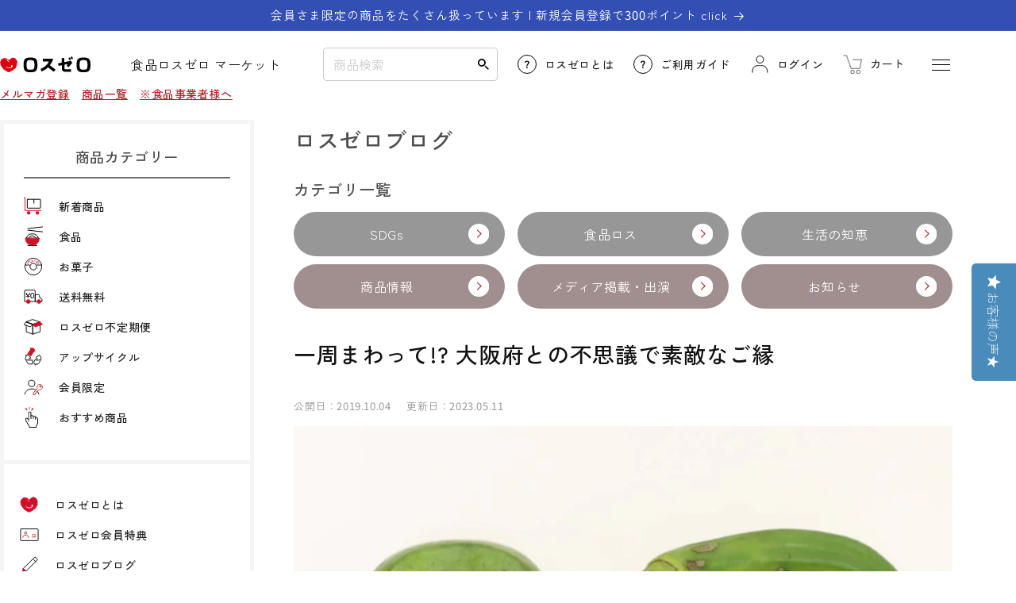

--- FILE ---
content_type: text/html; charset=utf-8
request_url: https://losszero.jp/blogs/column/news_0208
body_size: 47079
content:
<!doctype html>
<html class="no-js no-stc" lang="ja" >
  <head>
    <script type="application/vnd.locksmith+json" data-locksmith>{"version":"v256","locked":false,"initialized":true,"scope":"article","access_granted":true,"access_denied":false,"requires_customer":false,"manual_lock":false,"remote_lock":false,"has_timeout":false,"remote_rendered":null,"hide_resource":false,"hide_links_to_resource":false,"transparent":true,"locks":{"all":[],"opened":[]},"keys":[],"keys_signature":"63a9854334dac2323c03709607304b082b997c8c2d298fe3e915edcf028b3257","state":{"template":"article","theme":181757051196,"product":null,"collection":null,"page":null,"blog":"column","article":605404660028,"app":null},"now":1769905495,"path":"\/blogs\/column\/news_0208","locale_root_url":"\/","canonical_url":"https:\/\/losszero.jp\/blogs\/column\/news_0208","customer_id":null,"customer_id_signature":"63a9854334dac2323c03709607304b082b997c8c2d298fe3e915edcf028b3257","cart":null}</script><script data-locksmith>!function(){undefined;!function(){var s=window.Locksmith={},e=document.querySelector('script[type="application/vnd.locksmith+json"]'),n=e&&e.innerHTML;if(s.state={},s.util={},s.loading=!1,n)try{s.state=JSON.parse(n)}catch(d){}if(document.addEventListener&&document.querySelector){var o,a,i,t=[76,79,67,75,83,77,73,84,72,49,49],c=function(){a=t.slice(0)},l="style",r=function(e){e&&27!==e.keyCode&&"click"!==e.type||(document.removeEventListener("keydown",r),document.removeEventListener("click",r),o&&document.body.removeChild(o),o=null)};c(),document.addEventListener("keyup",function(e){if(e.keyCode===a[0]){if(clearTimeout(i),a.shift(),0<a.length)return void(i=setTimeout(c,1e3));c(),r(),(o=document.createElement("div"))[l].width="50%",o[l].maxWidth="1000px",o[l].height="85%",o[l].border="1px rgba(0, 0, 0, 0.2) solid",o[l].background="rgba(255, 255, 255, 0.99)",o[l].borderRadius="4px",o[l].position="fixed",o[l].top="50%",o[l].left="50%",o[l].transform="translateY(-50%) translateX(-50%)",o[l].boxShadow="0 2px 5px rgba(0, 0, 0, 0.3), 0 0 100vh 100vw rgba(0, 0, 0, 0.5)",o[l].zIndex="2147483645";var t=document.createElement("textarea");t.value=JSON.stringify(JSON.parse(n),null,2),t[l].border="none",t[l].display="block",t[l].boxSizing="border-box",t[l].width="100%",t[l].height="100%",t[l].background="transparent",t[l].padding="22px",t[l].fontFamily="monospace",t[l].fontSize="14px",t[l].color="#333",t[l].resize="none",t[l].outline="none",t.readOnly=!0,o.appendChild(t),document.body.appendChild(o),t.addEventListener("click",function(e){e.stopImmediatePropagation()}),t.select(),document.addEventListener("keydown",r),document.addEventListener("click",r)}})}s.isEmbedded=-1!==window.location.search.indexOf("_ab=0&_fd=0&_sc=1"),s.path=s.state.path||window.location.pathname,s.basePath=s.state.locale_root_url.concat("/apps/locksmith").replace(/^\/\//,"/"),s.reloading=!1,s.util.console=window.console||{log:function(){},error:function(){}},s.util.makeUrl=function(e,t){var n,o=s.basePath+e,a=[],i=s.cache();for(n in i)a.push(n+"="+encodeURIComponent(i[n]));for(n in t)a.push(n+"="+encodeURIComponent(t[n]));return s.state.customer_id&&(a.push("customer_id="+encodeURIComponent(s.state.customer_id)),a.push("customer_id_signature="+encodeURIComponent(s.state.customer_id_signature))),o+=(-1===o.indexOf("?")?"?":"&")+a.join("&")},s._initializeCallbacks=[],s.on=function(e,t){if("initialize"!==e)throw'Locksmith.on() currently only supports the "initialize" event';s._initializeCallbacks.push(t)},s.initializeSession=function(e){if(!s.isEmbedded){var t=!1,n=!0,o=!0;(e=e||{}).silent&&(o=n=!(t=!0)),s.ping({silent:t,spinner:n,reload:o,callback:function(){s._initializeCallbacks.forEach(function(e){e()})}})}},s.cache=function(e){var t={};try{var n=function a(e){return(document.cookie.match("(^|; )"+e+"=([^;]*)")||0)[2]};t=JSON.parse(decodeURIComponent(n("locksmith-params")||"{}"))}catch(d){}if(e){for(var o in e)t[o]=e[o];document.cookie="locksmith-params=; expires=Thu, 01 Jan 1970 00:00:00 GMT; path=/",document.cookie="locksmith-params="+encodeURIComponent(JSON.stringify(t))+"; path=/"}return t},s.cache.cart=s.state.cart,s.cache.cartLastSaved=null,s.params=s.cache(),s.util.reload=function(){s.reloading=!0;try{window.location.href=window.location.href.replace(/#.*/,"")}catch(d){s.util.console.error("Preferred reload method failed",d),window.location.reload()}},s.cache.saveCart=function(e){if(!s.cache.cart||s.cache.cart===s.cache.cartLastSaved)return e?e():null;var t=s.cache.cartLastSaved;s.cache.cartLastSaved=s.cache.cart,fetch("/cart/update.js",{method:"POST",headers:{"Content-Type":"application/json",Accept:"application/json"},body:JSON.stringify({attributes:{locksmith:s.cache.cart}})}).then(function(e){if(!e.ok)throw new Error("Cart update failed: "+e.status);return e.json()}).then(function(){e&&e()})["catch"](function(e){if(s.cache.cartLastSaved=t,!s.reloading)throw e})},s.util.spinnerHTML='<style>body{background:#FFF}@keyframes spin{from{transform:rotate(0deg)}to{transform:rotate(360deg)}}#loading{display:flex;width:100%;height:50vh;color:#777;align-items:center;justify-content:center}#loading .spinner{display:block;animation:spin 600ms linear infinite;position:relative;width:50px;height:50px}#loading .spinner-ring{stroke:currentColor;stroke-dasharray:100%;stroke-width:2px;stroke-linecap:round;fill:none}</style><div id="loading"><div class="spinner"><svg width="100%" height="100%"><svg preserveAspectRatio="xMinYMin"><circle class="spinner-ring" cx="50%" cy="50%" r="45%"></circle></svg></svg></div></div>',s.util.clobberBody=function(e){document.body.innerHTML=e},s.util.clobberDocument=function(e){e.responseText&&(e=e.responseText),document.documentElement&&document.removeChild(document.documentElement);var t=document.open("text/html","replace");t.writeln(e),t.close(),setTimeout(function(){var e=t.querySelector("[autofocus]");e&&e.focus()},100)},s.util.serializeForm=function(e){if(e&&"FORM"===e.nodeName){var t,n,o={};for(t=e.elements.length-1;0<=t;t-=1)if(""!==e.elements[t].name)switch(e.elements[t].nodeName){case"INPUT":switch(e.elements[t].type){default:case"text":case"hidden":case"password":case"button":case"reset":case"submit":o[e.elements[t].name]=e.elements[t].value;break;case"checkbox":case"radio":e.elements[t].checked&&(o[e.elements[t].name]=e.elements[t].value);break;case"file":}break;case"TEXTAREA":o[e.elements[t].name]=e.elements[t].value;break;case"SELECT":switch(e.elements[t].type){case"select-one":o[e.elements[t].name]=e.elements[t].value;break;case"select-multiple":for(n=e.elements[t].options.length-1;0<=n;n-=1)e.elements[t].options[n].selected&&(o[e.elements[t].name]=e.elements[t].options[n].value)}break;case"BUTTON":switch(e.elements[t].type){case"reset":case"submit":case"button":o[e.elements[t].name]=e.elements[t].value}}return o}},s.util.on=function(e,i,s,t){t=t||document;var c="locksmith-"+e+i,n=function(e){var t=e.target,n=e.target.parentElement,o=t&&t.className&&(t.className.baseVal||t.className)||"",a=n&&n.className&&(n.className.baseVal||n.className)||"";("string"==typeof o&&-1!==o.split(/\s+/).indexOf(i)||"string"==typeof a&&-1!==a.split(/\s+/).indexOf(i))&&!e[c]&&(e[c]=!0,s(e))};t.attachEvent?t.attachEvent(e,n):t.addEventListener(e,n,!1)},s.util.enableActions=function(e){s.util.on("click","locksmith-action",function(e){e.preventDefault();var t=e.target;t.dataset.confirmWith&&!confirm(t.dataset.confirmWith)||(t.disabled=!0,t.innerText=t.dataset.disableWith,s.post("/action",t.dataset.locksmithParams,{spinner:!1,type:"text",success:function(e){(e=JSON.parse(e.responseText)).message&&alert(e.message),s.util.reload()}}))},e)},s.util.inject=function(e,t){var n=["data","locksmith","append"];if(-1!==t.indexOf(n.join("-"))){var o=document.createElement("div");o.innerHTML=t,e.appendChild(o)}else e.innerHTML=t;var a,i,s=e.querySelectorAll("script");for(i=0;i<s.length;++i){a=s[i];var c=document.createElement("script");if(a.type&&(c.type=a.type),a.src)c.src=a.src;else{var l=document.createTextNode(a.innerHTML);c.appendChild(l)}e.appendChild(c)}var r=e.querySelector("[autofocus]");r&&r.focus()},s.post=function(e,t,n){!1!==(n=n||{}).spinner&&s.util.clobberBody(s.util.spinnerHTML);var o={};n.container===document?(o.layout=1,n.success=function(e){s.util.clobberDocument(e)}):n.container&&(o.layout=0,n.success=function(e){var t=document.getElementById(n.container);s.util.inject(t,e),t.id===t.firstChild.id&&t.parentElement.replaceChild(t.firstChild,t)}),n.form_type&&(t.form_type=n.form_type),n.include_layout_classes!==undefined&&(t.include_layout_classes=n.include_layout_classes),n.lock_id!==undefined&&(t.lock_id=n.lock_id),s.loading=!0;var a=s.util.makeUrl(e,o),i="json"===n.type||"text"===n.type;fetch(a,{method:"POST",headers:{"Content-Type":"application/json",Accept:i?"application/json":"text/html"},body:JSON.stringify(t)}).then(function(e){if(!e.ok)throw new Error("Request failed: "+e.status);return e.text()}).then(function(e){var t=n.success||s.util.clobberDocument;t(i?{responseText:e}:e)})["catch"](function(e){if(!s.reloading)if("dashboard.weglot.com"!==window.location.host){if(!n.silent)throw alert("Something went wrong! Please refresh and try again."),e;console.error(e)}else console.error(e)})["finally"](function(){s.loading=!1})},s.postResource=function(e,t){e.path=s.path,e.search=window.location.search,e.state=s.state,e.passcode&&(e.passcode=e.passcode.trim()),e.email&&(e.email=e.email.trim()),e.state.cart=s.cache.cart,e.locksmith_json=s.jsonTag,e.locksmith_json_signature=s.jsonTagSignature,s.post("/resource",e,t)},s.ping=function(e){if(!s.isEmbedded){e=e||{};var t=function(){e.reload?s.util.reload():"function"==typeof e.callback&&e.callback()};s.post("/ping",{path:s.path,search:window.location.search,state:s.state},{spinner:!!e.spinner,silent:"undefined"==typeof e.silent||e.silent,type:"text",success:function(e){e&&e.responseText?((e=JSON.parse(e.responseText)).messages&&0<e.messages.length&&s.showMessages(e.messages),e.cart&&s.cache.cart!==e.cart?(s.cache.cart=e.cart,s.cache.saveCart(function(){t(),e.cart&&e.cart.match(/^.+:/)&&s.util.reload()})):t()):console.error("[Locksmith] Invalid result in ping callback:",e)}})}},s.timeoutMonitor=function(){var e=s.cache.cart;s.ping({callback:function(){e!==s.cache.cart||setTimeout(function(){s.timeoutMonitor()},6e4)}})},s.showMessages=function(e){var t=document.createElement("div");t.style.position="fixed",t.style.left=0,t.style.right=0,t.style.bottom="-50px",t.style.opacity=0,t.style.background="#191919",t.style.color="#ddd",t.style.transition="bottom 0.2s, opacity 0.2s",t.style.zIndex=999999,t.innerHTML="        <style>          .locksmith-ab .locksmith-b { display: none; }          .locksmith-ab.toggled .locksmith-b { display: flex; }          .locksmith-ab.toggled .locksmith-a { display: none; }          .locksmith-flex { display: flex; flex-wrap: wrap; justify-content: space-between; align-items: center; padding: 10px 20px; }          .locksmith-message + .locksmith-message { border-top: 1px #555 solid; }          .locksmith-message a { color: inherit; font-weight: bold; }          .locksmith-message a:hover { color: inherit; opacity: 0.8; }          a.locksmith-ab-toggle { font-weight: inherit; text-decoration: underline; }          .locksmith-text { flex-grow: 1; }          .locksmith-cta { flex-grow: 0; text-align: right; }          .locksmith-cta button { transform: scale(0.8); transform-origin: left; }          .locksmith-cta > * { display: block; }          .locksmith-cta > * + * { margin-top: 10px; }          .locksmith-message a.locksmith-close { flex-grow: 0; text-decoration: none; margin-left: 15px; font-size: 30px; font-family: monospace; display: block; padding: 2px 10px; }                    @media screen and (max-width: 600px) {            .locksmith-wide-only { display: none !important; }            .locksmith-flex { padding: 0 15px; }            .locksmith-flex > * { margin-top: 5px; margin-bottom: 5px; }            .locksmith-cta { text-align: left; }          }                    @media screen and (min-width: 601px) {            .locksmith-narrow-only { display: none !important; }          }        </style>      "+e.map(function(e){return'<div class="locksmith-message">'+e+"</div>"}).join(""),document.body.appendChild(t),document.body.style.position="relative",document.body.parentElement.style.paddingBottom=t.offsetHeight+"px",setTimeout(function(){t.style.bottom=0,t.style.opacity=1},50),s.util.on("click","locksmith-ab-toggle",function(e){e.preventDefault();for(var t=e.target.parentElement;-1===t.className.split(" ").indexOf("locksmith-ab");)t=t.parentElement;-1!==t.className.split(" ").indexOf("toggled")?t.className=t.className.replace("toggled",""):t.className=t.className+" toggled"}),s.util.enableActions(t)}}()}();</script>
      <script data-locksmith>Locksmith.cache.cart=null</script>

  <script data-locksmith>Locksmith.jsonTag="{\"version\":\"v256\",\"locked\":false,\"initialized\":true,\"scope\":\"article\",\"access_granted\":true,\"access_denied\":false,\"requires_customer\":false,\"manual_lock\":false,\"remote_lock\":false,\"has_timeout\":false,\"remote_rendered\":null,\"hide_resource\":false,\"hide_links_to_resource\":false,\"transparent\":true,\"locks\":{\"all\":[],\"opened\":[]},\"keys\":[],\"keys_signature\":\"63a9854334dac2323c03709607304b082b997c8c2d298fe3e915edcf028b3257\",\"state\":{\"template\":\"article\",\"theme\":181757051196,\"product\":null,\"collection\":null,\"page\":null,\"blog\":\"column\",\"article\":605404660028,\"app\":null},\"now\":1769905495,\"path\":\"\\\/blogs\\\/column\\\/news_0208\",\"locale_root_url\":\"\\\/\",\"canonical_url\":\"https:\\\/\\\/losszero.jp\\\/blogs\\\/column\\\/news_0208\",\"customer_id\":null,\"customer_id_signature\":\"63a9854334dac2323c03709607304b082b997c8c2d298fe3e915edcf028b3257\",\"cart\":null}";Locksmith.jsonTagSignature="aa52cdde78e4837d3498e12ebb53334fb7d0c134fc890f7a284de3028261d48d"</script>
    <meta charset="utf-8">
    <meta http-equiv="X-UA-Compatible" content="IE=edge">
    <meta name='robots' content='max-image-preview:large' />
    <meta name="viewport" content="width=device-width,initial-scale=1">
    <meta name = "format-detection" content = "telephone=no">
    <meta name="theme-color" content="">
    <meta name="google-site-verification" content="zSR38VcNTBRADgzFVeIpfjA_ROil3bV_gdMe84-ESAY" />
    <meta name="google-site-verification" content="uUqALxbcJtuCbfrh2mGMXeLjy8pZu7LZ9TSQjX0s3I0" />
    <link rel="canonical" href="https://losszero.jp/blogs/column/news_0208">
    <link rel="preconnect" href="https://cdn.shopify.com" crossorigin>

    

    
<link rel="icon" type="image/png" href="//losszero.jp/cdn/shop/files/favicon.png?crop=center&height=32&v=1681969563&width=32"><link rel="preconnect" href="https://fonts.shopifycdn.com" crossorigin>
      
      <link rel="preconnect" href="https://fonts.googleapis.com">
      <link rel="preconnect" href="https://fonts.gstatic.com" crossorigin>
      <link href="https://fonts.googleapis.com/css2?family=Noto+Sans+JP:wght@300;400;500;600;700&display=swap" rel="stylesheet">
      <link href="https://fonts.googleapis.com/css2?family=Zen+Kaku+Gothic+New:wght@300;400;500;700&display=swap" rel="stylesheet"><title>
      一周まわって!? 大阪府との不思議で素敵なご縁
 &ndash; ロスゼロ</title>

    
<meta name="description" content="私は2011年から、旧大阪産業振興機構の『大阪通販道場』で、 リトルムーン代表として師範役を仰せつかっていました。 大阪府下の事業者さんがECでの販路開拓を進める、地方創生PJのお手伝い役です。 府のお墨付きである「大阪産(もん)」を取得している企業も多く参加されていて、 師範を長く務めさせていただいたおかげで、府や事業者の方々とお付き合いできました。 面白いことに、空さんのように大阪産(もん)食材をコンセプトにした飲食店に行くと、 自分が知っている食材がたくさんあるので、 何かメニューを頼むとほんわか嬉しい気持ちになります。勝手にファミリー気分。 そして！ これはまるっきり想像がついていないことでしたが... ロスゼロを始めてから">


    

<meta property="og:site_name" content="ロスゼロ">
<meta property="og:url" content="https://losszero.jp/blogs/column/news_0208"><meta property="og:title" content="一周まわって!? 大阪府との不思議で素敵なご縁">
<meta property="og:type" content="article">
<meta property="og:description" content="私は2011年から、旧大阪産業振興機構の『大阪通販道場』で、 リトルムーン代表として師範役を仰せつかっていました。 大阪府下の事業者さんがECでの販路開拓を進める、地方創生PJのお手伝い役です。 府のお墨付きである「大阪産(もん)」を取得している企業も多く参加されていて、 師範を長く務めさせていただいたおかげで、府や事業者の方々とお付き合いできました。 面白いことに、空さんのように大阪産(もん)食材をコンセプトにした飲食店に行くと、 自分が知っている食材がたくさんあるので、 何かメニューを頼むとほんわか嬉しい気持ちになります。勝手にファミリー気分。 そして！ これはまるっきり想像がついていないことでしたが... ロスゼロを始めてから">
<meta property="og:image" content="http://losszero.jp/cdn/shop/articles/72065607_2731698263531023_381176015352758272_o.jpg?v=1683685244">
<meta property="og:image:secure_url" content="https://losszero.jp/cdn/shop/articles/72065607_2731698263531023_381176015352758272_o.jpg?v=1683685244">
<meta property="og:image:width" content="960">
  <meta property="og:image:height" content="908"><meta name="twitter:site" content="@losszero_jp"><meta name="twitter:card" content="summary_large_image"><meta name="twitter:title" content="一周まわって!? 大阪府との不思議で素敵なご縁">
<meta name="twitter:description" content="私は2011年から、旧大阪産業振興機構の『大阪通販道場』で、 リトルムーン代表として師範役を仰せつかっていました。 大阪府下の事業者さんがECでの販路開拓を進める、地方創生PJのお手伝い役です。 府のお墨付きである「大阪産(もん)」を取得している企業も多く参加されていて、 師範を長く務めさせていただいたおかげで、府や事業者の方々とお付き合いできました。 面白いことに、空さんのように大阪産(もん)食材をコンセプトにした飲食店に行くと、 自分が知っている食材がたくさんあるので、 何かメニューを頼むとほんわか嬉しい気持ちになります。勝手にファミリー気分。 そして！ これはまるっきり想像がついていないことでしたが... ロスゼロを始めてから">


    <script src="//losszero.jp/cdn/shop/t/38/assets/constants.js?v=95358004781563950421762303774" defer="defer"></script>
    <script src="//losszero.jp/cdn/shop/t/38/assets/pubsub.js?v=2921868252632587581762304025" defer="defer"></script>
    <script src="//losszero.jp/cdn/shop/t/38/assets/global.js?v=118024433040689628041762304017" defer="defer"></script>
    <script src="//losszero.jp/cdn/shop/t/38/assets/add.js?v=68175740319018614131762303758" defer="defer"></script>
    <script>window.performance && window.performance.mark && window.performance.mark('shopify.content_for_header.start');</script><meta name="facebook-domain-verification" content="5exb0yrqk1i877stnwifaa0tuk3daz">
<meta id="shopify-digital-wallet" name="shopify-digital-wallet" content="/73386918204/digital_wallets/dialog">
<link rel="alternate" type="application/atom+xml" title="Feed" href="/blogs/column.atom" />
<script async="async" src="/checkouts/internal/preloads.js?locale=ja-JP"></script>
<script id="shopify-features" type="application/json">{"accessToken":"ad2fbf9f60fe8eb5c90e403f6f8f72f8","betas":["rich-media-storefront-analytics"],"domain":"losszero.jp","predictiveSearch":false,"shopId":73386918204,"locale":"ja"}</script>
<script>var Shopify = Shopify || {};
Shopify.shop = "fc6277.myshopify.com";
Shopify.locale = "ja";
Shopify.currency = {"active":"JPY","rate":"1.0"};
Shopify.country = "JP";
Shopify.theme = {"name":"ロスゼロテーマ（Dawn9.0.0最新）_MR.POINT表示調整確認用","id":181757051196,"schema_name":"Dawn","schema_version":"9.0.0","theme_store_id":887,"role":"main"};
Shopify.theme.handle = "null";
Shopify.theme.style = {"id":null,"handle":null};
Shopify.cdnHost = "losszero.jp/cdn";
Shopify.routes = Shopify.routes || {};
Shopify.routes.root = "/";</script>
<script type="module">!function(o){(o.Shopify=o.Shopify||{}).modules=!0}(window);</script>
<script>!function(o){function n(){var o=[];function n(){o.push(Array.prototype.slice.apply(arguments))}return n.q=o,n}var t=o.Shopify=o.Shopify||{};t.loadFeatures=n(),t.autoloadFeatures=n()}(window);</script>
<script id="shop-js-analytics" type="application/json">{"pageType":"article"}</script>
<script defer="defer" async type="module" src="//losszero.jp/cdn/shopifycloud/shop-js/modules/v2/client.init-shop-cart-sync_CSE-8ASR.ja.esm.js"></script>
<script defer="defer" async type="module" src="//losszero.jp/cdn/shopifycloud/shop-js/modules/v2/chunk.common_DDD8GOhs.esm.js"></script>
<script defer="defer" async type="module" src="//losszero.jp/cdn/shopifycloud/shop-js/modules/v2/chunk.modal_B6JNj9sU.esm.js"></script>
<script type="module">
  await import("//losszero.jp/cdn/shopifycloud/shop-js/modules/v2/client.init-shop-cart-sync_CSE-8ASR.ja.esm.js");
await import("//losszero.jp/cdn/shopifycloud/shop-js/modules/v2/chunk.common_DDD8GOhs.esm.js");
await import("//losszero.jp/cdn/shopifycloud/shop-js/modules/v2/chunk.modal_B6JNj9sU.esm.js");

  window.Shopify.SignInWithShop?.initShopCartSync?.({"fedCMEnabled":true,"windoidEnabled":true});

</script>
<script>(function() {
  var isLoaded = false;
  function asyncLoad() {
    if (isLoaded) return;
    isLoaded = true;
    var urls = ["https:\/\/delivery-date-and-time-picker.amp.tokyo\/script_tags\/cart_attributes.js?shop=fc6277.myshopify.com","https:\/\/subscription-script2-pr.firebaseapp.com\/script.js?shop=fc6277.myshopify.com","https:\/\/documents-app.mixlogue.jp\/scripts\/ue87f9sf8e7rd.min.js?shop=fc6277.myshopify.com"];
    for (var i = 0; i < urls.length; i++) {
      var s = document.createElement('script');
      s.type = 'text/javascript';
      s.async = true;
      s.src = urls[i];
      var x = document.getElementsByTagName('script')[0];
      x.parentNode.insertBefore(s, x);
    }
  };
  if(window.attachEvent) {
    window.attachEvent('onload', asyncLoad);
  } else {
    window.addEventListener('load', asyncLoad, false);
  }
})();</script>
<script id="__st">var __st={"a":73386918204,"offset":32400,"reqid":"4c0525a1-8acb-460f-80af-52fbd52c1933-1769905495","pageurl":"losszero.jp\/blogs\/column\/news_0208","s":"articles-605404660028","u":"7ed1366da330","p":"article","rtyp":"article","rid":605404660028};</script>
<script>window.ShopifyPaypalV4VisibilityTracking = true;</script>
<script id="captcha-bootstrap">!function(){'use strict';const t='contact',e='account',n='new_comment',o=[[t,t],['blogs',n],['comments',n],[t,'customer']],c=[[e,'customer_login'],[e,'guest_login'],[e,'recover_customer_password'],[e,'create_customer']],r=t=>t.map((([t,e])=>`form[action*='/${t}']:not([data-nocaptcha='true']) input[name='form_type'][value='${e}']`)).join(','),a=t=>()=>t?[...document.querySelectorAll(t)].map((t=>t.form)):[];function s(){const t=[...o],e=r(t);return a(e)}const i='password',u='form_key',d=['recaptcha-v3-token','g-recaptcha-response','h-captcha-response',i],f=()=>{try{return window.sessionStorage}catch{return}},m='__shopify_v',_=t=>t.elements[u];function p(t,e,n=!1){try{const o=window.sessionStorage,c=JSON.parse(o.getItem(e)),{data:r}=function(t){const{data:e,action:n}=t;return t[m]||n?{data:e,action:n}:{data:t,action:n}}(c);for(const[e,n]of Object.entries(r))t.elements[e]&&(t.elements[e].value=n);n&&o.removeItem(e)}catch(o){console.error('form repopulation failed',{error:o})}}const l='form_type',E='cptcha';function T(t){t.dataset[E]=!0}const w=window,h=w.document,L='Shopify',v='ce_forms',y='captcha';let A=!1;((t,e)=>{const n=(g='f06e6c50-85a8-45c8-87d0-21a2b65856fe',I='https://cdn.shopify.com/shopifycloud/storefront-forms-hcaptcha/ce_storefront_forms_captcha_hcaptcha.v1.5.2.iife.js',D={infoText:'hCaptchaによる保護',privacyText:'プライバシー',termsText:'利用規約'},(t,e,n)=>{const o=w[L][v],c=o.bindForm;if(c)return c(t,g,e,D).then(n);var r;o.q.push([[t,g,e,D],n]),r=I,A||(h.body.append(Object.assign(h.createElement('script'),{id:'captcha-provider',async:!0,src:r})),A=!0)});var g,I,D;w[L]=w[L]||{},w[L][v]=w[L][v]||{},w[L][v].q=[],w[L][y]=w[L][y]||{},w[L][y].protect=function(t,e){n(t,void 0,e),T(t)},Object.freeze(w[L][y]),function(t,e,n,w,h,L){const[v,y,A,g]=function(t,e,n){const i=e?o:[],u=t?c:[],d=[...i,...u],f=r(d),m=r(i),_=r(d.filter((([t,e])=>n.includes(e))));return[a(f),a(m),a(_),s()]}(w,h,L),I=t=>{const e=t.target;return e instanceof HTMLFormElement?e:e&&e.form},D=t=>v().includes(t);t.addEventListener('submit',(t=>{const e=I(t);if(!e)return;const n=D(e)&&!e.dataset.hcaptchaBound&&!e.dataset.recaptchaBound,o=_(e),c=g().includes(e)&&(!o||!o.value);(n||c)&&t.preventDefault(),c&&!n&&(function(t){try{if(!f())return;!function(t){const e=f();if(!e)return;const n=_(t);if(!n)return;const o=n.value;o&&e.removeItem(o)}(t);const e=Array.from(Array(32),(()=>Math.random().toString(36)[2])).join('');!function(t,e){_(t)||t.append(Object.assign(document.createElement('input'),{type:'hidden',name:u})),t.elements[u].value=e}(t,e),function(t,e){const n=f();if(!n)return;const o=[...t.querySelectorAll(`input[type='${i}']`)].map((({name:t})=>t)),c=[...d,...o],r={};for(const[a,s]of new FormData(t).entries())c.includes(a)||(r[a]=s);n.setItem(e,JSON.stringify({[m]:1,action:t.action,data:r}))}(t,e)}catch(e){console.error('failed to persist form',e)}}(e),e.submit())}));const S=(t,e)=>{t&&!t.dataset[E]&&(n(t,e.some((e=>e===t))),T(t))};for(const o of['focusin','change'])t.addEventListener(o,(t=>{const e=I(t);D(e)&&S(e,y())}));const B=e.get('form_key'),M=e.get(l),P=B&&M;t.addEventListener('DOMContentLoaded',(()=>{const t=y();if(P)for(const e of t)e.elements[l].value===M&&p(e,B);[...new Set([...A(),...v().filter((t=>'true'===t.dataset.shopifyCaptcha))])].forEach((e=>S(e,t)))}))}(h,new URLSearchParams(w.location.search),n,t,e,['guest_login'])})(!0,!0)}();</script>
<script integrity="sha256-4kQ18oKyAcykRKYeNunJcIwy7WH5gtpwJnB7kiuLZ1E=" data-source-attribution="shopify.loadfeatures" defer="defer" src="//losszero.jp/cdn/shopifycloud/storefront/assets/storefront/load_feature-a0a9edcb.js" crossorigin="anonymous"></script>
<script data-source-attribution="shopify.dynamic_checkout.dynamic.init">var Shopify=Shopify||{};Shopify.PaymentButton=Shopify.PaymentButton||{isStorefrontPortableWallets:!0,init:function(){window.Shopify.PaymentButton.init=function(){};var t=document.createElement("script");t.src="https://losszero.jp/cdn/shopifycloud/portable-wallets/latest/portable-wallets.ja.js",t.type="module",document.head.appendChild(t)}};
</script>
<script data-source-attribution="shopify.dynamic_checkout.buyer_consent">
  function portableWalletsHideBuyerConsent(e){var t=document.getElementById("shopify-buyer-consent"),n=document.getElementById("shopify-subscription-policy-button");t&&n&&(t.classList.add("hidden"),t.setAttribute("aria-hidden","true"),n.removeEventListener("click",e))}function portableWalletsShowBuyerConsent(e){var t=document.getElementById("shopify-buyer-consent"),n=document.getElementById("shopify-subscription-policy-button");t&&n&&(t.classList.remove("hidden"),t.removeAttribute("aria-hidden"),n.addEventListener("click",e))}window.Shopify?.PaymentButton&&(window.Shopify.PaymentButton.hideBuyerConsent=portableWalletsHideBuyerConsent,window.Shopify.PaymentButton.showBuyerConsent=portableWalletsShowBuyerConsent);
</script>
<script data-source-attribution="shopify.dynamic_checkout.cart.bootstrap">document.addEventListener("DOMContentLoaded",(function(){function t(){return document.querySelector("shopify-accelerated-checkout-cart, shopify-accelerated-checkout")}if(t())Shopify.PaymentButton.init();else{new MutationObserver((function(e,n){t()&&(Shopify.PaymentButton.init(),n.disconnect())})).observe(document.body,{childList:!0,subtree:!0})}}));
</script>
<script id="sections-script" data-sections="header" defer="defer" src="//losszero.jp/cdn/shop/t/38/compiled_assets/scripts.js?v=18904"></script>
<script>window.performance && window.performance.mark && window.performance.mark('shopify.content_for_header.end');</script>


    <style data-shopify>
      @font-face {
  font-family: Assistant;
  font-weight: 400;
  font-style: normal;
  font-display: swap;
  src: url("//losszero.jp/cdn/fonts/assistant/assistant_n4.9120912a469cad1cc292572851508ca49d12e768.woff2") format("woff2"),
       url("//losszero.jp/cdn/fonts/assistant/assistant_n4.6e9875ce64e0fefcd3f4446b7ec9036b3ddd2985.woff") format("woff");
}

      @font-face {
  font-family: Assistant;
  font-weight: 700;
  font-style: normal;
  font-display: swap;
  src: url("//losszero.jp/cdn/fonts/assistant/assistant_n7.bf44452348ec8b8efa3aa3068825305886b1c83c.woff2") format("woff2"),
       url("//losszero.jp/cdn/fonts/assistant/assistant_n7.0c887fee83f6b3bda822f1150b912c72da0f7b64.woff") format("woff");
}

      
      
      @font-face {
  font-family: Assistant;
  font-weight: 400;
  font-style: normal;
  font-display: swap;
  src: url("//losszero.jp/cdn/fonts/assistant/assistant_n4.9120912a469cad1cc292572851508ca49d12e768.woff2") format("woff2"),
       url("//losszero.jp/cdn/fonts/assistant/assistant_n4.6e9875ce64e0fefcd3f4446b7ec9036b3ddd2985.woff") format("woff");
}


      :root {
        --font-body-family: 'Zen Kaku Gothic New',Assistant, sans-serif;
        --font-body-style: normal;
        --font-body-weight: 400;
        --font-body-weight-bold: 700;

        --font-heading-family: 'Zen Kaku Gothic New',Assistant, sans-serif;
        --font-heading-style: normal;
        --font-heading-weight: 400;

        --font-body-scale: 1.0;
        --font-heading-scale: 1.15;

        --color-base-text: 18, 18, 18;
        --color-shadow: 18, 18, 18;
        --color-base-background-1: 255, 255, 255;
        --color-base-background-2: 245, 245, 245;
        --color-base-solid-button-labels: 255, 255, 255;
        --color-base-outline-button-labels: 18, 18, 18;
        --color-base-accent-1: 18, 18, 18;
        --color-base-accent-2: 51, 79, 180;
        --payment-terms-background-color: #ffffff;

        --gradient-base-background-1: #ffffff;
        --gradient-base-background-2: #f5f5f5;
        --gradient-base-accent-1: #121212;
        --gradient-base-accent-2: #334fb4;

        --media-padding: px;
        --media-border-opacity: 0.05;
        --media-border-width: 1px;
        --media-radius: 0px;
        --media-shadow-opacity: 0.0;
        --media-shadow-horizontal-offset: 0px;
        --media-shadow-vertical-offset: 4px;
        --media-shadow-blur-radius: 5px;
        --media-shadow-visible: 0;

        --page-width: 120rem;
        --page-width-margin: 0rem;

        --product-card-image-padding: 0.0rem;
        --product-card-corner-radius: 0.0rem;
        --product-card-text-alignment: left;
        --product-card-border-width: 0.0rem;
        --product-card-border-opacity: 0.1;
        --product-card-shadow-opacity: 0.0;
        --product-card-shadow-visible: 0;
        --product-card-shadow-horizontal-offset: 0.0rem;
        --product-card-shadow-vertical-offset: 0.4rem;
        --product-card-shadow-blur-radius: 0.5rem;

        --collection-card-image-padding: 0.0rem;
        --collection-card-corner-radius: 0.0rem;
        --collection-card-text-alignment: left;
        --collection-card-border-width: 0.0rem;
        --collection-card-border-opacity: 0.1;
        --collection-card-shadow-opacity: 0.0;
        --collection-card-shadow-visible: 0;
        --collection-card-shadow-horizontal-offset: 0.0rem;
        --collection-card-shadow-vertical-offset: 0.4rem;
        --collection-card-shadow-blur-radius: 0.5rem;

        --blog-card-image-padding: 0.0rem;
        --blog-card-corner-radius: 0.0rem;
        --blog-card-text-alignment: left;
        --blog-card-border-width: 0.0rem;
        --blog-card-border-opacity: 0.1;
        --blog-card-shadow-opacity: 0.0;
        --blog-card-shadow-visible: 0;
        --blog-card-shadow-horizontal-offset: 0.0rem;
        --blog-card-shadow-vertical-offset: 0.4rem;
        --blog-card-shadow-blur-radius: 0.5rem;

        --badge-corner-radius: 4.0rem;

        --popup-border-width: 1px;
        --popup-border-opacity: 0.1;
        --popup-corner-radius: 0px;
        --popup-shadow-opacity: 0.0;
        --popup-shadow-horizontal-offset: 0px;
        --popup-shadow-vertical-offset: 4px;
        --popup-shadow-blur-radius: 5px;

        --drawer-border-width: 1px;
        --drawer-border-opacity: 0.1;
        --drawer-shadow-opacity: 0.0;
        --drawer-shadow-horizontal-offset: 0px;
        --drawer-shadow-vertical-offset: 4px;
        --drawer-shadow-blur-radius: 5px;

        --spacing-sections-desktop: 0px;
        --spacing-sections-mobile: 0px;

        --grid-desktop-vertical-spacing: 8px;
        --grid-desktop-horizontal-spacing: 8px;
        --grid-mobile-vertical-spacing: 4px;
        --grid-mobile-horizontal-spacing: 4px;

        --text-boxes-border-opacity: 0.1;
        --text-boxes-border-width: 0px;
        --text-boxes-radius: 0px;
        --text-boxes-shadow-opacity: 0.0;
        --text-boxes-shadow-visible: 0;
        --text-boxes-shadow-horizontal-offset: 0px;
        --text-boxes-shadow-vertical-offset: 4px;
        --text-boxes-shadow-blur-radius: 5px;

        --buttons-radius: 0px;
        --buttons-radius-outset: 0px;
        --buttons-border-width: 1px;
        --buttons-border-opacity: 1.0;
        --buttons-shadow-opacity: 0.0;
        --buttons-shadow-visible: 0;
        --buttons-shadow-horizontal-offset: 0px;
        --buttons-shadow-vertical-offset: 4px;
        --buttons-shadow-blur-radius: 5px;
        --buttons-border-offset: 0px;

        --inputs-radius: 0px;
        --inputs-border-width: 1px;
        --inputs-border-opacity: 0.55;
        --inputs-shadow-opacity: 0.0;
        --inputs-shadow-horizontal-offset: 0px;
        --inputs-margin-offset: 0px;
        --inputs-shadow-vertical-offset: 4px;
        --inputs-shadow-blur-radius: 5px;
        --inputs-radius-outset: 0px;

        --variant-pills-radius: 40px;
        --variant-pills-border-width: 1px;
        --variant-pills-border-opacity: 0.55;
        --variant-pills-shadow-opacity: 0.0;
        --variant-pills-shadow-horizontal-offset: 0px;
        --variant-pills-shadow-vertical-offset: 4px;
        --variant-pills-shadow-blur-radius: 5px;
      }

      *,
      *::before,
      *::after {
        box-sizing: inherit;
      }

      html {
        box-sizing: border-box;
        font-size: calc(var(--font-body-scale) * 62.5%);
        height: 100%;
      }

      body {
        display: grid;
        grid-template-rows: auto auto 1fr auto;
        grid-template-columns: 100%;
        min-height: 100%;
        margin: 0;
        font-size: 1.5rem;
        letter-spacing: 0.06rem;
        line-height: calc(1 + 0.8 / var(--font-body-scale));
        font-family:'Zen Kaku Gothic New', sans-serif　!important;
        font-style: var(--font-body-style);
        font-weight: var(--font-body-weight);
      }

      @media screen and (min-width: 750px) {
        body {
          font-size: 1.6rem;
        }
      }
    </style>

    <link href="//losszero.jp/cdn/shop/t/38/assets/base.css?v=86391380480632257391762303758" rel="stylesheet" type="text/css" media="all" />
    <link href="//losszero.jp/cdn/shop/t/38/assets/custom.css?v=53927803457600762201762303775" rel="stylesheet" type="text/css" media="all" />    
    <link href="//losszero.jp/cdn/shop/t/38/assets/add.css?v=30889914403705138491762303757" rel="stylesheet" type="text/css" media="all" />

    
<link rel="preload" as="font" href="//losszero.jp/cdn/fonts/assistant/assistant_n4.9120912a469cad1cc292572851508ca49d12e768.woff2" type="font/woff2" crossorigin><link rel="preload" as="font" href="//losszero.jp/cdn/fonts/assistant/assistant_n4.9120912a469cad1cc292572851508ca49d12e768.woff2" type="font/woff2" crossorigin><link rel="stylesheet" href="//losszero.jp/cdn/shop/t/38/assets/component-predictive-search.css?v=85913294783299393391762303771" media="print" onload="this.media='all'"><script>document.documentElement.className = document.documentElement.className.replace('no-js', 'js');
    if (Shopify.designMode) {
      document.documentElement.classList.add('shopify-design-mode');
    }
    </script>
  <!--Gem_Page_Header_Script-->
    


<!--End_Gem_Page_Header_Script-->

    
<!-- Global site tag (gtag.js) - Google Ads: 10961605979 -->
<script async src="https://www.googletagmanager.com/gtag/js?id=AW-10961605979"></script>
<script>
  window.dataLayer = window.dataLayer || [];
  function gtag(){dataLayer.push(arguments);}
 gtag('set', 'linker', {'domains': ['losszero.co.jp', 'losszero.jp']});
  gtag('js', new Date());


  gtag('config', 'AW-10961605979');
</script>


<!-- Event snippet for 問い合わせフォーム企業様向けサンクスページ（読込）の送信 conversion page -->
<script>
  window.addEventListener('DOMContentLoaded', function() {
    document.querySelectorAll('[type="submit"]').forEach(function(link){
      link.addEventListener('click', function() {
        gtag('event', 'conversion', {'send_to': 'AW-10961605979/65FECPvtnNYDENuq8-oo'});
      });
    });
  });
</script>

<script type="text/javascript">
    (function(c,l,a,r,i,t,y){
        c[a]=c[a]||function(){(c[a].q=c[a].q||[]).push(arguments)};
        t=l.createElement(r);t.async=1;t.src="https://www.clarity.ms/tag/"+i;
        y=l.getElementsByTagName(r)[0];y.parentNode.insertBefore(t,y);
    })(window, document, "clarity", "script", "fjqkjxcwl7");
</script>


<meta name="twitter:card" content="summary_large_image">

<!-- Google tag (gtag.js) -->
<script async src="https://www.googletagmanager.com/gtag/js?id=G-84PB5F70JL"></script>
<script>
  window.dataLayer = window.dataLayer || [];
  function gtag(){dataLayer.push(arguments);}
  gtag('js', new Date());

  gtag('config', 'G-84PB5F70JL');
</script>


<!--OGP開始-->

<meta property="og:type" content="article" />
<meta property="og:title" content="一周まわって!? 大阪府との不思議で素敵なご縁" />
<meta property="og:description" content="私は2011年から、旧大阪産業振興機構の『大阪通販道場』で、

リトルムーン代表として師範役を仰せつかっていました。

大阪府下の事業者さんがECでの販路開拓を進める、地方創生PJのお手伝い役です。

 

府のお墨付きである「大阪産(もん)」を取得している企業も多く参加されていて、

師範を長く務めさせていただ..." />
<meta property="og:url" content="/blogs/column/blogs/column/news_0208" />
    <meta property="og:locale" content="ja_JP" />
    
<meta property="og:image" content="//losszero.jp/cdn/shop/articles/72065607_2731698263531023_381176015352758272_o_600x600.jpg?v=1683685244" />


<!--OGP完了-->

  <!-- Twitterカードのタグ -->
  <meta name="twitter:card" content="summary_large_image" /><meta name="twitter:title" content="一周まわって!? 大阪府との不思議で素敵なご縁" />
<meta name="twitter:description" content="私は2011年から、旧大阪産業振興機構の『大阪通販道場』で、

リトルムーン代表として師範役を仰せつかっていました。

大阪府下の事業者さんがECでの販路開拓を進める、地方創生PJのお手伝い役です。

 

府のお墨付きである「大阪産(もん)」を取得している企業も多く参加されていて、

師範を長く務めさせていただ..." />


  <!-- アイキャッチ画像がある場合、それを取得 -->
  
    
  <!-- アイキャッチ画像がなく、記事内に画像がある場合、記事内の1枚目の画像を取得 -->
  

  
<meta name="twitter:image" content="//losszero.jp/cdn/shop/articles/72065607_2731698263531023_381176015352758272_o_1024x1024.jpg?v=1683685244" />



<script type="text/javascript">if(typeof window.hulkappsWishlist === 'undefined') {
        window.hulkappsWishlist = {};
        }
        window.hulkappsWishlist.baseURL = '/apps/advanced-wishlist/api';
        window.hulkappsWishlist.hasAppBlockSupport = '1';
</script>
<script type="text/javascript">
    (function(c,l,a,r,i,t,y){
        c[a]=c[a]||function(){(c[a].q=c[a].q||[]).push(arguments)};
        t=l.createElement(r);t.async=1;t.src="https://www.clarity.ms/tag/"+i;
        y=l.getElementsByTagName(r)[0];y.parentNode.insertBefore(t,y);
    })(window, document, "clarity", "script", "hcl66ya1g5");
</script>




  

<style>
  .gryffeditor img{
    height: auto;
  }
</style>


<!-- BEGIN app block: shopify://apps/yotpo-product-reviews/blocks/reviews_tab/eb7dfd7d-db44-4334-bc49-c893b51b36cf -->

    <div
            class="yotpo-widget-instance"
            data-yotpo-instance-id="921320"
            data-yotpo-product-id="">
    </div>



<!-- END app block --><!-- BEGIN app block: shopify://apps/sami-product-labels/blocks/app-embed-block/b9b44663-5d51-4be1-8104-faedd68da8c5 --><script type="text/javascript">
  window.Samita = window.Samita || {};
  Samita.ProductLabels = Samita.ProductLabels || {};
  Samita.ProductLabels.locale  = {"shop_locale":{"locale":"ja","enabled":true,"primary":true,"published":true}};
  Samita.ProductLabels.page = {title : document.title.replaceAll('"', "'"), href : window.location.href, type: "article", page_id: ""};
  Samita.ProductLabels.dataShop = Samita.ProductLabels.dataShop || {};Samita.ProductLabels.dataShop = {"install":1,"configuration":{"money_format":"¥{{amount_no_decimals}}"},"pricing":{"plan":"GOLD","features":{"chose_product_form_collections_tag":true,"design_custom_unlimited_position":false,"design_countdown_timer_label_badge":true,"design_text_hover_label_badge":true,"label_display_product_page_first_image":true,"choose_product_variants":false,"choose_country_restriction":false,"conditions_specific_products":-1,"conditions_include_exclude_product_tag":true,"conditions_inventory_status":true,"conditions_sale_products":true,"conditions_customer_tag":true,"conditions_products_created_published":true,"conditions_set_visibility_date_time":true,"conditions_work_with_metafields":false,"images_samples":{"collections":["free_labels","custom","suggestions_for_you","all","valentine","beauty","new","newArrival","discount","sale","comboOffers","quality","bestseller","blackFriday","newYear","free","fewLeft"]},"badges_labels_conditions":{"fields":["ALL","PRODUCTS","TITLE","TYPE","VENDOR","VARIANT_PRICE","COMPARE_PRICE","SALE_PRICE","OPTION","TAG","WEIGHT","CREATE","PUBLISH","INVENTORY","VARIANT_INVENTORY","COLLECTIONS","CUSTOMER","CUSTOMER_TAG","CUSTOMER_ORDER_COUNT","CUSTOMER_TOTAL_SPENT","CUSTOMER_PURCHASE","CUSTOMER_COMPANY_NAME","PAGE","COUNTRY"]},"create_image_ai_generated":false}},"settings":{"notUseSearchFileApp":false,"general":{"maximum_condition":"3"},"watermark":true,"translations":[],"image_creations":[]},"url":"fc6277.myshopify.com","base_app_url":"https://label.samita.io/","app_url":"https://d3g7uyxz2n998u.cloudfront.net/","storefront_access_token":"2a645f64285bfbf04e7f80e5e0a5695f"};Samita.ProductLabels.dataShop.configuration.money_format = "¥{{amount_no_decimals}}";if (typeof Shopify!= "undefined" && Shopify?.theme?.role != "main") {Samita.ProductLabels.dataShop.settings.notUseSearchFileApp = false;}
  Samita.ProductLabels.theme_id =null;
  Samita.ProductLabels.products = Samita.ProductLabels.products || [];if (typeof Shopify!= "undefined" && Shopify?.theme?.id == 179324977468) {Samita.ProductLabels.themeInfo = {"id":179324977468,"name":"ロスゼロテーマ（Dawn9.0.0最新）","role":"main","theme_store_id":887,"theme_name":"Dawn","theme_version":"9.0.0"};}if (typeof Shopify!= "undefined" && Shopify?.theme?.id == 181757051196) {Samita.ProductLabels.themeInfo = {"id":181757051196,"name":"ロスゼロテーマ（Dawn9.0.0最新）_MR.POINT表示調整確認用","role":"main","theme_store_id":887,"theme_name":"Dawn","theme_version":"9.0.0"};}if (typeof Shopify!= "undefined" && Shopify?.theme?.id == 179324977468) {Samita.ProductLabels.theme = {"selectors":{"product":{"elementSelectors":[".product",".grid__item",".featured-product",".gp-grid","#ProductSection-product-template","#shopify-section-product-template",".product:not(.featured-product,.slick-slide)",".product-main",".grid:not(.product-grid,.sf-grid,.featured-product)",".grid.product-single","#__pf",".gfqv-product-wrapper",".ga-product",".t4s-container",".gCartItem, .flexRow.noGutter, .cart__row, .line-item, .cart-item, .cart-row, .CartItem, .cart-line-item, .cart-table tbody tr, .container-indent table tbody tr"],"elementNotSelectors":[".mini-cart__recommendations-list"],"notShowCustomBlocks":".variant-swatch__item,.swatch-element,.fera-productReviews-review,share-button,.hdt-variant-picker,.col-story-block,.lightly-spaced-row","link":"[samitaPL-product-link], h3[data-href*=\"/products/\"], div[data-href*=\"/products/\"], a[data-href*=\"/products/\"], a.product-block__link[href*=\"/products/\"], a.indiv-product__link[href*=\"/products/\"], a.thumbnail__link[href*=\"/products/\"], a.product-item__link[href*=\"/products/\"], a.product-card__link[href*=\"/products/\"], a.product-card-link[href*=\"/products/\"], a.product-block__image__link[href*=\"/products/\"], a.stretched-link[href*=\"/products/\"], a.grid-product__link[href*=\"/products/\"], a.product-grid-item--link[href*=\"/products/\"], a.product-link[href*=\"/products/\"], a.product__link[href*=\"/products/\"], a.full-unstyled-link[href*=\"/products/\"], a.grid-item__link[href*=\"/products/\"], a.grid-product__link[href*=\"/products/\"], a[data-product-page-link][href*=\"/products/\"], a[href*=\"/products/\"]:not(.logo-bar__link,.ButtonGroup__Item.Button,.menu-promotion__link,.site-nav__link,.mobile-nav__link,.hero__sidebyside-image-link,.announcement-link,.breadcrumbs-list__link,.single-level-link,.d-none,.icon-twitter,.icon-facebook,.icon-pinterest,#btn,.list-menu__item.link.link--tex,.btnProductQuickview,.index-banner-slides-each,.global-banner-switch,.sub-nav-item-link,.announcement-bar__link,.Carousel__Cell,.Heading,.facebook,.twitter,.pinterest,.loyalty-redeem-product-title,.breadcrumbs__link,.btn-slide,.h2m-menu-item-inner--sub,.glink,.announcement-bar__link,.ts-link,.hero__slide-link)","signal":"[data-product-handle], [data-product-id]","notSignal":":not([data-section-id=\"product-recommendations\"],[data-section-type=\"product-recommendations\"],#product-area,#looxReviews)","priceSelectors":[".trans-money",".price",".samita-price",".price-list","#ProductPrice",".product-price",".product__price—reg","#productPrice-product-template",".product__current-price",".product-thumb-caption-price-current",".product-item-caption-price-current",".grid-product__price,.product__price","span.price","span.product-price",".productitem--price",".product-pricing","div.price","span.money",".product-item__price",".product-list-item-price","p.price",".product-meta__prices","div.product-price","span#price",".price.money","h3.price","a.price",".price-area",".product-item-price",".pricearea",".collectionGrid .collectionBlock-info > p","#ComparePrice",".product--price-wrapper",".product-page--price-wrapper",".color--shop-accent.font-size--s.t--meta.f--main",".ComparePrice",".ProductPrice",".prodThumb .title span:last-child",".price",".product-single__price-product-template",".product-info-price",".price-money",".prod-price","#price-field",".product-grid--price",".prices,.pricing","#product-price",".money-styling",".compare-at-price",".product-item--price",".card__price",".product-card__price",".product-price__price",".product-item__price-wrapper",".product-single__price",".grid-product__price-wrap","a.grid-link p.grid-link__meta",".product__prices","#comparePrice-product-template","dl[class*=\"price\"]","div[class*=\"price\"]",".gl-card-pricing",".ga-product_price-container"],"titleSelectors":[".product__title",".product-card__title",".product-card__name",".product-thumbnail__title",".product-card__title","div.product__title",".card__heading.h5",".cart-item__name.h4",".spf-product-card__title.h4",".gl-card-title",".ga-product_title"],"imageSelectors":[".pwzrswiper-slide img",".grid__item img",".gp-w-full img",".pf-slide-main-media img","media-gallery img",".product__media img",".product__media img",".product__media img",".gem-slider img",".product-media-container img",".product__media img",".product-images img",".img-wrapper img",".clerk_image_wrapper-global img",".spf-product-card__image-wrapper img",".media img",".pwzrswiper-slide img",".product__media img",".slider-banner-image.slick-active img",".pmslider-slide--inner img",".grid-view-item__image-wrapper img",".slick-track img",".rondell-item-crop img","modal-opener img",".media > img",".product__media > img","img.cart-item__image","img.motion-reduce","img[srcset*=\"cdn.shopify.com\"][srcset*=\"/products/\"]","img[data-srcset*=\"cdn.shopify.com\"][data-srcset*=\"/products/\"]","img[data-src*=\"cdn.shopify.com\"][data-src*=\"/products/\"]","img[data-srcset*=\"cdn.shopify.com\"][data-srcset*=\"/products/\"]","img[srcset*=\"cdn.shopify.com\"][src*=\"no-image\"]",".product-card__image > img",".product-image-main .image-wrap",".grid-product__image",".media > img","img[srcset*=\"cdn/shop/products/\"]","[data-bgset*=\"cdn.shopify.com\"][data-bgset*=\"/products/\"] > [data-bgset*=\"cdn.shopify.com\"][data-bgset*=\"/products/\"]","[data-bgset*=\"cdn.shopify.com\"][data-bgset*=\"/products/\"]","img[src*=\"cdn.shopify.com\"][src*=\"no-image\"]","img[src*=\"cdn/shop/products/\"]",".ga-product_image",".gfqv-product-image"],"media":".card__inner,.spf-product-card__inner","soldOutBadge":".tag.tag--rectangle, .grid-product__tag--sold-out, on-sale-badge","paymentButton":".shopify-payment-button, .product-form--smart-payment-buttons, .lh-wrap-buynow, .wx-checkout-btn","formSelectors":[".form","product-info","form.product_form",".main-product-form","form.t4s-form__product",".product-single__form",".shopify-product-form","#shopify-section-product-template form[action*=\"/cart/add\"]","form[action*=\"/cart/add\"]:not(.form-card)",".ga-products-table li.ga-product",".pf-product-form"],"variantActivator":".select__select","variant":".product-variant-id","variantIdByAttribute":"swatch-current-variant","quantity":".gInputElement, [name=\"qty\"], [name=\"quantity\"]","quantityWrapper":"#Quantity, input.quantity-selector.quantity-input, [data-quantity-input-wrapper], .product-form__quantity-selector, .product-form__item--quantity, .ProductForm__QuantitySelector, .quantity-product-template, .product-qty, .qty-selection, .product__quantity, .js-qty__num","productAddToCartBtnSelectors":[".product-form__cart-submit",".add-to-cart-btn",".product__add-to-cart-button","#AddToCart--product-template","#addToCart","#AddToCart-product-template","#AddToCart",".add_to_cart",".product-form--atc-button","#AddToCart-product",".AddtoCart","button.btn-addtocart",".product-submit","[name=\"add\"]","[type=\"submit\"]",".product-form__add-button",".product-form--add-to-cart",".btn--add-to-cart",".button-cart",".action-button > .add-to-cart","button.btn--tertiary.add-to-cart",".form-actions > button.button",".gf_add-to-cart",".zend_preorder_submit_btn",".gt_button",".wx-add-cart-btn",".previewer_add-to-cart_btn > button",".qview-btn-addtocart",".ProductForm__AddToCart",".button--addToCart","#AddToCartDesk","[data-pf-type=\"ProductATC\"]"],"customAddEl":{"productPageSameLevel":true,"collectionPageSameLevel":true,"cartPageSameLevel":false},"cart":{"buttonOpenCartDrawer":"","drawerForm":"#rebuy-cart, .ajax-cart__form, #CartDrawer-Form, #cart , #theme-ajax-cart, form[action*=\"/cart\"]:not([action*=\"/cart/add\"]):not([hidden])","form":"body, #mini-cart-form","rowSelectors":["gCartItem","flexRow.noGutter","cart__row","line-item","cart-item","cart-row","CartItem","cart-line-item","cart-table tbody tr","container-indent table tbody tr"],"price":"td.cart-item__details > div.product-option"},"collection":{"positionBadgeImageWrapper":"","positionBadgeTitleWrapper":"","positionBadgePriceWrapper":"","notElClass":[".grid__item","cart-item","page-width","cart-items-con","boost-pfs-search-suggestion-group","collection","pf-slide","boost-sd__cart-body","boost-sd__product-list","snize-search-results-content","productGrid","footer__links","header__links-list","cartitems--list","Cart__ItemList","minicart-list-prd","mini-cart-item","mini-cart__line-item-list","cart-items","grid","products","ajax-cart__form","hero__link","collection__page-products","cc-filters-results","footer-sect","collection-grid","card-list","page-width","collection-template","mobile-nav__sublist","product-grid","site-nav__dropdown","search__results","product-recommendations","faq__wrapper","section-featured-product","announcement_wrapper","cart-summary-item-container","cart-drawer__line-items","product-quick-add","cart__items","rte","m-cart-drawer__items","scd__items","sf__product-listings","line-item","the-flutes","section-image-with-text-overlay","CarouselWrapper"]},"quickView":{"activator":"a.quickview-icon.quickview, .qv-icon, .previewer-button, .sca-qv-button, .product-item__action-button[data-action=\"open-modal\"], .boost-pfs-quickview-btn, .collection-product[data-action=\"show-product\"], button.product-item__quick-shop-button, .product-item__quick-shop-button-wrapper, .open-quick-view, .product-item__action-button[data-action=\"open-modal\"], .tt-btn-quickview, .product-item-quick-shop .available, .quickshop-trigger, .productitem--action-trigger:not(.productitem--action-atc), .quick-product__btn, .thumbnail, .quick_shop, a.sca-qv-button, .overlay, .quick-view, .open-quick-view, [data-product-card-link], a[rel=\"quick-view\"], a.quick-buy, div.quickview-button > a, .block-inner a.more-info, .quick-shop-modal-trigger, a.quick-view-btn, a.spo-quick-view, div.quickView-button, a.product__label--quick-shop, span.trigger-quick-view, a.act-quickview-button, a.product-modal, [data-quickshop-full], [data-quickshop-slim], [data-quickshop-trigger]","productForm":".qv-form, .qview-form, .description-wrapper_content, .wx-product-wrapper, #sca-qv-add-item-form, .product-form, #boost-pfs-quickview-cart-form, .product.preview .shopify-product-form, .product-details__form, .gfqv-product-form, #ModalquickView form#modal_quick_view, .quick-shop-modal form[action*=\"/cart/add\"], #quick-shop-modal form[action*=\"/cart/add\"], .white-popup.quick-view form[action*=\"/cart/add\"], .quick-view form[action*=\"/cart/add\"], [id*=\"QuickShopModal-\"] form[action*=\"/cart/add\"], .quick-shop.active form[action*=\"/cart/add\"], .quick-view-panel form[action*=\"/cart/add\"], .content.product.preview form[action*=\"/cart/add\"], .quickView-wrap form[action*=\"/cart/add\"], .quick-modal form[action*=\"/cart/add\"], #colorbox form[action*=\"/cart/add\"], .product-quick-view form[action*=\"/cart/add\"], .quickform, .modal--quickshop-full, .modal--quickshop form[action*=\"/cart/add\"], .quick-shop-form, .fancybox-inner form[action*=\"/cart/add\"], #quick-view-modal form[action*=\"/cart/add\"], [data-product-modal] form[action*=\"/cart/add\"], .modal--quick-shop.modal--is-active form[action*=\"/cart/add\"]","appVariantActivator":".previewer_options","appVariantSelector":".full_info, [data-behavior=\"previewer_link\"]","appButtonClass":["sca-qv-cartbtn","qview-btn","btn--fill btn--regular"]},"customImgEl":".rio-media-gallery,.slider-mobile-gutter:not(.thumbnail-slider),.pmslider-mount,#pwzrswiper-container-wrapper"}},"integrateApps":["globo.relatedproduct.loaded","globoFilterQuickviewRenderCompleted","globoFilterRenderSearchCompleted","globoFilterRenderCompleted","shopify:block:select","vsk:product:changed","collectionUpdate","cart:updated","cart:refresh","cart-notification:show"],"timeOut":250,"theme_store_id":887,"theme_name":"Dawn"};}if (typeof Shopify!= "undefined" && Shopify?.theme?.id == 181757051196) {Samita.ProductLabels.theme = {"selectors":{"product":{"elementSelectors":[".product",".grid__item",".featured-product",".gp-grid","#ProductSection-product-template","#shopify-section-product-template",".product:not(.featured-product,.slick-slide)",".product-main",".grid:not(.product-grid,.sf-grid,.featured-product)",".grid.product-single","#__pf",".gfqv-product-wrapper",".ga-product",".t4s-container",".gCartItem, .flexRow.noGutter, .cart__row, .line-item, .cart-item, .cart-row, .CartItem, .cart-line-item, .cart-table tbody tr, .container-indent table tbody tr"],"elementNotSelectors":[".mini-cart__recommendations-list"],"notShowCustomBlocks":".variant-swatch__item,.swatch-element,.fera-productReviews-review,share-button,.hdt-variant-picker,.col-story-block,.lightly-spaced-row","link":"[samitaPL-product-link], h3[data-href*=\"/products/\"], div[data-href*=\"/products/\"], a[data-href*=\"/products/\"], a.product-block__link[href*=\"/products/\"], a.indiv-product__link[href*=\"/products/\"], a.thumbnail__link[href*=\"/products/\"], a.product-item__link[href*=\"/products/\"], a.product-card__link[href*=\"/products/\"], a.product-card-link[href*=\"/products/\"], a.product-block__image__link[href*=\"/products/\"], a.stretched-link[href*=\"/products/\"], a.grid-product__link[href*=\"/products/\"], a.product-grid-item--link[href*=\"/products/\"], a.product-link[href*=\"/products/\"], a.product__link[href*=\"/products/\"], a.full-unstyled-link[href*=\"/products/\"], a.grid-item__link[href*=\"/products/\"], a.grid-product__link[href*=\"/products/\"], a[data-product-page-link][href*=\"/products/\"], a[href*=\"/products/\"]:not(.logo-bar__link,.ButtonGroup__Item.Button,.menu-promotion__link,.site-nav__link,.mobile-nav__link,.hero__sidebyside-image-link,.announcement-link,.breadcrumbs-list__link,.single-level-link,.d-none,.icon-twitter,.icon-facebook,.icon-pinterest,#btn,.list-menu__item.link.link--tex,.btnProductQuickview,.index-banner-slides-each,.global-banner-switch,.sub-nav-item-link,.announcement-bar__link,.Carousel__Cell,.Heading,.facebook,.twitter,.pinterest,.loyalty-redeem-product-title,.breadcrumbs__link,.btn-slide,.h2m-menu-item-inner--sub,.glink,.announcement-bar__link,.ts-link,.hero__slide-link)","signal":"[data-product-handle], [data-product-id]","notSignal":":not([data-section-id=\"product-recommendations\"],[data-section-type=\"product-recommendations\"],#product-area,#looxReviews)","priceSelectors":[".trans-money",".price",".samita-price",".price-list","#ProductPrice",".product-price",".product__price—reg","#productPrice-product-template",".product__current-price",".product-thumb-caption-price-current",".product-item-caption-price-current",".grid-product__price,.product__price","span.price","span.product-price",".productitem--price",".product-pricing","div.price","span.money",".product-item__price",".product-list-item-price","p.price",".product-meta__prices","div.product-price","span#price",".price.money","h3.price","a.price",".price-area",".product-item-price",".pricearea",".collectionGrid .collectionBlock-info > p","#ComparePrice",".product--price-wrapper",".product-page--price-wrapper",".color--shop-accent.font-size--s.t--meta.f--main",".ComparePrice",".ProductPrice",".prodThumb .title span:last-child",".price",".product-single__price-product-template",".product-info-price",".price-money",".prod-price","#price-field",".product-grid--price",".prices,.pricing","#product-price",".money-styling",".compare-at-price",".product-item--price",".card__price",".product-card__price",".product-price__price",".product-item__price-wrapper",".product-single__price",".grid-product__price-wrap","a.grid-link p.grid-link__meta",".product__prices","#comparePrice-product-template","dl[class*=\"price\"]","div[class*=\"price\"]",".gl-card-pricing",".ga-product_price-container"],"titleSelectors":[".product__title",".product-card__title",".product-card__name",".product-thumbnail__title",".product-card__title","div.product__title",".card__heading.h5",".cart-item__name.h4",".spf-product-card__title.h4",".gl-card-title",".ga-product_title"],"imageSelectors":[".pwzrswiper-slide img",".grid__item img",".gp-w-full img",".pf-slide-main-media img","media-gallery img",".product__media img",".product__media img",".product__media img",".gem-slider img",".product-media-container img",".product__media img",".product-images img",".img-wrapper img",".clerk_image_wrapper-global img",".spf-product-card__image-wrapper img",".media img",".pwzrswiper-slide img",".product__media img",".slider-banner-image.slick-active img",".pmslider-slide--inner img",".grid-view-item__image-wrapper img",".slick-track img",".rondell-item-crop img","modal-opener img",".media > img",".product__media > img","img.cart-item__image","img.motion-reduce","img[srcset*=\"cdn.shopify.com\"][srcset*=\"/products/\"]","img[data-srcset*=\"cdn.shopify.com\"][data-srcset*=\"/products/\"]","img[data-src*=\"cdn.shopify.com\"][data-src*=\"/products/\"]","img[data-srcset*=\"cdn.shopify.com\"][data-srcset*=\"/products/\"]","img[srcset*=\"cdn.shopify.com\"][src*=\"no-image\"]",".product-card__image > img",".product-image-main .image-wrap",".grid-product__image",".media > img","img[srcset*=\"cdn/shop/products/\"]","[data-bgset*=\"cdn.shopify.com\"][data-bgset*=\"/products/\"] > [data-bgset*=\"cdn.shopify.com\"][data-bgset*=\"/products/\"]","[data-bgset*=\"cdn.shopify.com\"][data-bgset*=\"/products/\"]","img[src*=\"cdn.shopify.com\"][src*=\"no-image\"]","img[src*=\"cdn/shop/products/\"]",".ga-product_image",".gfqv-product-image"],"media":".card__inner,.spf-product-card__inner","soldOutBadge":".tag.tag--rectangle, .grid-product__tag--sold-out, on-sale-badge","paymentButton":".shopify-payment-button, .product-form--smart-payment-buttons, .lh-wrap-buynow, .wx-checkout-btn","formSelectors":[".form","product-info","form.product_form",".main-product-form","form.t4s-form__product",".product-single__form",".shopify-product-form","#shopify-section-product-template form[action*=\"/cart/add\"]","form[action*=\"/cart/add\"]:not(.form-card)",".ga-products-table li.ga-product",".pf-product-form"],"variantActivator":".select__select","variant":".product-variant-id","variantIdByAttribute":"swatch-current-variant","quantity":".gInputElement, [name=\"qty\"], [name=\"quantity\"]","quantityWrapper":"#Quantity, input.quantity-selector.quantity-input, [data-quantity-input-wrapper], .product-form__quantity-selector, .product-form__item--quantity, .ProductForm__QuantitySelector, .quantity-product-template, .product-qty, .qty-selection, .product__quantity, .js-qty__num","productAddToCartBtnSelectors":[".product-form__cart-submit",".add-to-cart-btn",".product__add-to-cart-button","#AddToCart--product-template","#addToCart","#AddToCart-product-template","#AddToCart",".add_to_cart",".product-form--atc-button","#AddToCart-product",".AddtoCart","button.btn-addtocart",".product-submit","[name=\"add\"]","[type=\"submit\"]",".product-form__add-button",".product-form--add-to-cart",".btn--add-to-cart",".button-cart",".action-button > .add-to-cart","button.btn--tertiary.add-to-cart",".form-actions > button.button",".gf_add-to-cart",".zend_preorder_submit_btn",".gt_button",".wx-add-cart-btn",".previewer_add-to-cart_btn > button",".qview-btn-addtocart",".ProductForm__AddToCart",".button--addToCart","#AddToCartDesk","[data-pf-type=\"ProductATC\"]"],"customAddEl":{"productPageSameLevel":true,"collectionPageSameLevel":true,"cartPageSameLevel":false},"cart":{"buttonOpenCartDrawer":"","drawerForm":"#rebuy-cart, .ajax-cart__form, #CartDrawer-Form, #cart , #theme-ajax-cart, form[action*=\"/cart\"]:not([action*=\"/cart/add\"]):not([hidden])","form":"body, #mini-cart-form","rowSelectors":["gCartItem","flexRow.noGutter","cart__row","line-item","cart-item","cart-row","CartItem","cart-line-item","cart-table tbody tr","container-indent table tbody tr"],"price":"td.cart-item__details > div.product-option"},"collection":{"positionBadgeImageWrapper":"","positionBadgeTitleWrapper":"","positionBadgePriceWrapper":"","notElClass":[".grid__item","cart-item","page-width","cart-items-con","boost-pfs-search-suggestion-group","collection","pf-slide","boost-sd__cart-body","boost-sd__product-list","snize-search-results-content","productGrid","footer__links","header__links-list","cartitems--list","Cart__ItemList","minicart-list-prd","mini-cart-item","mini-cart__line-item-list","cart-items","grid","products","ajax-cart__form","hero__link","collection__page-products","cc-filters-results","footer-sect","collection-grid","card-list","page-width","collection-template","mobile-nav__sublist","product-grid","site-nav__dropdown","search__results","product-recommendations","faq__wrapper","section-featured-product","announcement_wrapper","cart-summary-item-container","cart-drawer__line-items","product-quick-add","cart__items","rte","m-cart-drawer__items","scd__items","sf__product-listings","line-item","the-flutes","section-image-with-text-overlay","CarouselWrapper"]},"quickView":{"activator":"a.quickview-icon.quickview, .qv-icon, .previewer-button, .sca-qv-button, .product-item__action-button[data-action=\"open-modal\"], .boost-pfs-quickview-btn, .collection-product[data-action=\"show-product\"], button.product-item__quick-shop-button, .product-item__quick-shop-button-wrapper, .open-quick-view, .product-item__action-button[data-action=\"open-modal\"], .tt-btn-quickview, .product-item-quick-shop .available, .quickshop-trigger, .productitem--action-trigger:not(.productitem--action-atc), .quick-product__btn, .thumbnail, .quick_shop, a.sca-qv-button, .overlay, .quick-view, .open-quick-view, [data-product-card-link], a[rel=\"quick-view\"], a.quick-buy, div.quickview-button > a, .block-inner a.more-info, .quick-shop-modal-trigger, a.quick-view-btn, a.spo-quick-view, div.quickView-button, a.product__label--quick-shop, span.trigger-quick-view, a.act-quickview-button, a.product-modal, [data-quickshop-full], [data-quickshop-slim], [data-quickshop-trigger]","productForm":".qv-form, .qview-form, .description-wrapper_content, .wx-product-wrapper, #sca-qv-add-item-form, .product-form, #boost-pfs-quickview-cart-form, .product.preview .shopify-product-form, .product-details__form, .gfqv-product-form, #ModalquickView form#modal_quick_view, .quick-shop-modal form[action*=\"/cart/add\"], #quick-shop-modal form[action*=\"/cart/add\"], .white-popup.quick-view form[action*=\"/cart/add\"], .quick-view form[action*=\"/cart/add\"], [id*=\"QuickShopModal-\"] form[action*=\"/cart/add\"], .quick-shop.active form[action*=\"/cart/add\"], .quick-view-panel form[action*=\"/cart/add\"], .content.product.preview form[action*=\"/cart/add\"], .quickView-wrap form[action*=\"/cart/add\"], .quick-modal form[action*=\"/cart/add\"], #colorbox form[action*=\"/cart/add\"], .product-quick-view form[action*=\"/cart/add\"], .quickform, .modal--quickshop-full, .modal--quickshop form[action*=\"/cart/add\"], .quick-shop-form, .fancybox-inner form[action*=\"/cart/add\"], #quick-view-modal form[action*=\"/cart/add\"], [data-product-modal] form[action*=\"/cart/add\"], .modal--quick-shop.modal--is-active form[action*=\"/cart/add\"]","appVariantActivator":".previewer_options","appVariantSelector":".full_info, [data-behavior=\"previewer_link\"]","appButtonClass":["sca-qv-cartbtn","qview-btn","btn--fill btn--regular"]},"customImgEl":".rio-media-gallery,.slider-mobile-gutter:not(.thumbnail-slider),.pmslider-mount,#pwzrswiper-container-wrapper"}},"integrateApps":["globo.relatedproduct.loaded","globoFilterQuickviewRenderCompleted","globoFilterRenderSearchCompleted","globoFilterRenderCompleted","shopify:block:select","vsk:product:changed","collectionUpdate","cart:updated","cart:refresh","cart-notification:show"],"timeOut":250,"theme_store_id":887,"theme_name":"Dawn"};}if (Samita?.ProductLabels?.theme?.selectors) {
    Samita.ProductLabels.settings = {
      selectors: Samita?.ProductLabels?.theme?.selectors,
      integrateApps: Samita?.ProductLabels?.theme?.integrateApps,
      condition: Samita?.ProductLabels?.theme?.condition,
      timeOut: Samita?.ProductLabels?.theme?.timeOut,
    }
  } else {
    Samita.ProductLabels.settings = {
      "selectors": {
          "product": {
              "elementSelectors": [".product-top",".Product",".product-detail",".product-page-container","#ProductSection-product-template",".product",".product-main",".grid",".grid.product-single","#__pf",".gfqv-product-wrapper",".ga-product",".t4s-container",".gCartItem, .flexRow.noGutter, .cart__row, .line-item, .cart-item, .cart-row, .CartItem, .cart-line-item, .cart-table tbody tr, .container-indent table tbody tr"],
              "elementNotSelectors": [".mini-cart__recommendations-list"],
              "notShowCustomBlocks": ".variant-swatch__item",
              "link": "[samitaPL-product-link], a[href*=\"/products/\"]:not(.logo-bar__link,.site-nav__link,.mobile-nav__link,.hero__sidebyside-image-link,.announcement-link)",
              "signal": "[data-product-handle], [data-product-id]",
              "notSignal": ":not([data-section-id=\"product-recommendations\"],[data-section-type=\"product-recommendations\"],#product-area,#looxReviews)",
              "priceSelectors": [".product-option .cvc-money","#ProductPrice-product-template",".product-block--price",".price-list","#ProductPrice",".product-price",".product__price—reg","#productPrice-product-template",".product__current-price",".product-thumb-caption-price-current",".product-item-caption-price-current",".grid-product__price,.product__price","span.price","span.product-price",".productitem--price",".product-pricing","div.price","span.money",".product-item__price",".product-list-item-price","p.price",".product-meta__prices","div.product-price","span#price",".price.money","h3.price","a.price",".price-area",".product-item-price",".pricearea",".collectionGrid .collectionBlock-info > p","#ComparePrice",".product--price-wrapper",".product-page--price-wrapper",".color--shop-accent.font-size--s.t--meta.f--main",".ComparePrice",".ProductPrice",".prodThumb .title span:last-child",".price",".product-single__price-product-template",".product-info-price",".price-money",".prod-price","#price-field",".product-grid--price",".prices,.pricing","#product-price",".money-styling",".compare-at-price",".product-item--price",".card__price",".product-card__price",".product-price__price",".product-item__price-wrapper",".product-single__price",".grid-product__price-wrap","a.grid-link p.grid-link__meta",".product__prices","#comparePrice-product-template","dl[class*=\"price\"]","div[class*=\"price\"]",".gl-card-pricing",".ga-product_price-container"],
              "titleSelectors": [".prod-title",".product-block--title",".product-info__title",".product-thumbnail__title",".product-card__title","div.product__title",".card__heading.h5",".cart-item__name.h4",".spf-product-card__title.h4",".gl-card-title",".ga-product_title"],
              "imageSelectors": ["img.rimage__image",".grid_img",".imgWrapper > img",".gitem-img",".card__media img",".image__inner img",".snize-thumbnail",".zoomImg",".spf-product-card__image",".boost-pfs-filter-product-item-main-image",".pwzrswiper-slide > img",".product__image-wrapper img",".grid__image-ratio",".product__media img",".AspectRatio > img",".rimage-wrapper > img",".ProductItem__Image",".img-wrapper img",".product-card__image-wrapper > .product-card__image",".ga-products_image img",".image__container",".image-wrap .grid-product__image",".boost-sd__product-image img",".box-ratio > img",".image-cell img.card__image","img[src*=\"cdn.shopify.com\"][src*=\"/products/\"]","img[srcset*=\"cdn.shopify.com\"][srcset*=\"/products/\"]","img[data-srcset*=\"cdn.shopify.com\"][data-srcset*=\"/products/\"]","img[data-src*=\"cdn.shopify.com\"][data-src*=\"/products/\"]","img[srcset*=\"cdn.shopify.com\"][src*=\"no-image\"]",".product-card__image > img",".product-image-main .image-wrap",".grid-product__image",".media > img","img[srcset*=\"cdn/shop/products/\"]","[data-bgset*=\"cdn.shopify.com\"][data-bgset*=\"/products/\"]","img[src*=\"cdn.shopify.com\"][src*=\"no-image\"]","img[src*=\"cdn/shop/products/\"]",".ga-product_image",".gfqv-product-image"],
              "media": ".card__inner,.spf-product-card__inner",
              "soldOutBadge": ".tag.tag--rectangle, .grid-product__tag--sold-out",
              "paymentButton": ".shopify-payment-button, .product-form--smart-payment-buttons, .lh-wrap-buynow, .wx-checkout-btn",
              "formSelectors": ["form.product-form, form.product_form","form.t4s-form__product",".product-single__form",".shopify-product-form","#shopify-section-product-template form[action*=\"/cart/add\"]","form[action*=\"/cart/add\"]:not(.form-card)",".ga-products-table li.ga-product",".pf-product-form"],
              "variantActivator": ".product__swatches [data-swatch-option], variant-radios input, .swatch__container .swatch__option, .gf_swatches .gf_swatch, .product-form__controls-group-options select, ul.clickyboxes li, .pf-variant-select, ul.swatches-select li, .product-options__value, .form-check-swatch, button.btn.swatch select.product__variant, .pf-container a, button.variant.option, ul.js-product__variant--container li, .variant-input, .product-variant > ul > li, .input--dropdown, .HorizontalList > li, .product-single__swatch__item, .globo-swatch-list ul.value > .select-option, .form-swatch-item, .selector-wrapper select, select.pf-input, ul.swatches-select > li.nt-swatch.swatch_pr_item, ul.gfqv-swatch-values > li, .lh-swatch-select, .swatch-image, .variant-image-swatch, #option-size, .selector-wrapper .replaced, .regular-select-content > .regular-select-item, .radios--input, ul.swatch-view > li > .swatch-selector, .single-option-selector, .swatch-element input, [data-product-option], .single-option-selector__radio, [data-index^=\"option\"], .SizeSwatchList input, .swatch-panda input[type=radio], .swatch input, .swatch-element input[type=radio], select[id*=\"product-select-\"], select[id|=\"product-select-option\"], [id|=\"productSelect-product\"], [id|=\"ProductSelect-option\"], select[id|=\"product-variants-option\"], select[id|=\"sca-qv-product-selected-option\"], select[id*=\"product-variants-\"], select[id|=\"product-selectors-option\"], select[id|=\"variant-listbox-option\"], select[id|=\"id-option\"], select[id|=\"SingleOptionSelector\"], .variant-input-wrap input, [data-action=\"select-value\"]",
              "variant": ".variant-selection__variants, .product-form__variants, .ga-product_variant_select, select[name=\"id\"], input[name=\"id\"], .qview-variants > select, select[name=\"id[]\"]",
              "quantity": ".gInputElement, [name=\"qty\"], [name=\"quantity\"]",
              "quantityWrapper": "#Quantity, input.quantity-selector.quantity-input, [data-quantity-input-wrapper], .product-form__quantity-selector, .product-form__item--quantity, .ProductForm__QuantitySelector, .quantity-product-template, .product-qty, .qty-selection, .product__quantity, .js-qty__num",
              "productAddToCartBtnSelectors": [".product-form__cart-submit",".add-to-cart-btn",".product__add-to-cart-button","#AddToCart--product-template","#addToCart","#AddToCart-product-template","#AddToCart",".add_to_cart",".product-form--atc-button","#AddToCart-product",".AddtoCart","button.btn-addtocart",".product-submit","[name=\"add\"]","[type=\"submit\"]",".product-form__add-button",".product-form--add-to-cart",".btn--add-to-cart",".button-cart",".action-button > .add-to-cart","button.btn--tertiary.add-to-cart",".form-actions > button.button",".gf_add-to-cart",".zend_preorder_submit_btn",".gt_button",".wx-add-cart-btn",".previewer_add-to-cart_btn > button",".qview-btn-addtocart",".ProductForm__AddToCart",".button--addToCart","#AddToCartDesk","[data-pf-type=\"ProductATC\"]"],
              "customAddEl": {"productPageSameLevel": true,"collectionPageSameLevel": true,"cartPageSameLevel": false},
              "cart": {"buttonOpenCartDrawer": "","drawerForm": ".ajax-cart__form, #CartDrawer-Form , #theme-ajax-cart, form[action*=\"/cart\"]:not([action*=\"/cart/add\"]):not([hidden])","form": "body","rowSelectors": ["gCartItem","flexRow.noGutter","cart__row","line-item","cart-item","cart-row","CartItem","cart-line-item","cart-table tbody tr","container-indent table tbody tr"],"price": "td.cart-item__details > div.product-option"},
              "collection": {"positionBadgeImageWrapper": "","positionBadgeTitleWrapper": "","positionBadgePriceWrapper": "","notElClass": ["samitaPL-card-list","cart-items","grid","products","ajax-cart__form","hero__link","collection__page-products","cc-filters-results","footer-sect","collection-grid","card-list","page-width","collection-template","mobile-nav__sublist","product-grid","site-nav__dropdown","search__results","product-recommendations"]},
              "quickView": {"activator": "a.quickview-icon.quickview, .qv-icon, .previewer-button, .sca-qv-button, .product-item__action-button[data-action=\"open-modal\"], .boost-pfs-quickview-btn, .collection-product[data-action=\"show-product\"], button.product-item__quick-shop-button, .product-item__quick-shop-button-wrapper, .open-quick-view, .tt-btn-quickview, .product-item-quick-shop .available, .quickshop-trigger, .productitem--action-trigger:not(.productitem--action-atc), .quick-product__btn, .thumbnail, .quick_shop, a.sca-qv-button, .overlay, .quick-view, .open-quick-view, [data-product-card-link], a[rel=\"quick-view\"], a.quick-buy, div.quickview-button > a, .block-inner a.more-info, .quick-shop-modal-trigger, a.quick-view-btn, a.spo-quick-view, div.quickView-button, a.product__label--quick-shop, span.trigger-quick-view, a.act-quickview-button, a.product-modal, [data-quickshop-full], [data-quickshop-slim], [data-quickshop-trigger]","productForm": ".qv-form, .qview-form, .description-wrapper_content, .wx-product-wrapper, #sca-qv-add-item-form, .product-form, #boost-pfs-quickview-cart-form, .product.preview .shopify-product-form, .product-details__form, .gfqv-product-form, #ModalquickView form#modal_quick_view, .quick-shop-modal form[action*=\"/cart/add\"], #quick-shop-modal form[action*=\"/cart/add\"], .white-popup.quick-view form[action*=\"/cart/add\"], .quick-view form[action*=\"/cart/add\"], [id*=\"QuickShopModal-\"] form[action*=\"/cart/add\"], .quick-shop.active form[action*=\"/cart/add\"], .quick-view-panel form[action*=\"/cart/add\"], .content.product.preview form[action*=\"/cart/add\"], .quickView-wrap form[action*=\"/cart/add\"], .quick-modal form[action*=\"/cart/add\"], #colorbox form[action*=\"/cart/add\"], .product-quick-view form[action*=\"/cart/add\"], .quickform, .modal--quickshop-full, .modal--quickshop form[action*=\"/cart/add\"], .quick-shop-form, .fancybox-inner form[action*=\"/cart/add\"], #quick-view-modal form[action*=\"/cart/add\"], [data-product-modal] form[action*=\"/cart/add\"], .modal--quick-shop.modal--is-active form[action*=\"/cart/add\"]","appVariantActivator": ".previewer_options","appVariantSelector": ".full_info, [data-behavior=\"previewer_link\"]","appButtonClass": ["sca-qv-cartbtn","qview-btn","btn--fill btn--regular"]}
          }
      },
      "integrateApps": ["globo.relatedproduct.loaded","globoFilterQuickviewRenderCompleted","globoFilterRenderSearchCompleted","globoFilterRenderCompleted","collectionUpdate"],
      "timeOut": 250
    }
  }
  Samita.ProductLabels.dataLabels = [];Samita.ProductLabels.dataLabels[74410] = {"74410":{"id":74410,"type":"label","label_configs":{"type":"image","design":{"font":{"size":"14","values":[],"customFont":false,"fontFamily":"Open Sans","fontVariant":"regular","customFontFamily":"Lato","customFontVariant":"400"},"size":{"value":"large","custom":{"width":"100","height":"75","setCaratWidth":"px","setCaratHeight":"px"}},"text":{"items":[{"lang":"default","timer":{"min":"Minutes","sec":"Seconds","days":"Days","hours":"Hours"},"content":"\u003cdiv\u003eInternational Day of Peace\u003c\/div\u003e","textHover":{"addLink":{"url":null,"target_blank":0},"tooltip":null}}],"filters":{"sort":"most_relevant","color":"all","style":"outline","category":"free_labels","assetType":"image_shapes"},"background":{"item":[],"type":"shape","shape":"1"}},"color":{"textColor":{"a":1,"b":255,"g":255,"r":255},"borderColor":{"a":1,"b":51,"g":51,"r":51},"backgroundLeft":{"a":1,"b":106,"g":16,"r":134},"backgroundRight":{"a":1,"b":83,"g":54,"r":94}},"image":{"items":[{"item":{"id":58804,"url":"https:\/\/samita-pl-labels.s3.ap-southeast-2.amazonaws.com\/files\/35842circular_cropped_image1762163709.png","html":null,"lang":"en","name":"circular_cropped_image","type":"upload","price":"0.00","filters":"{}","keywords":[],"asset_url":null,"asset_type":"images","created_at":"2025-11-03T09:55:13.000000Z","updated_at":"2025-11-03T09:55:13.000000Z","MediaImageId":"gid:\/\/shopify\/MediaImage\/44086028534076","MediaImageUrl":"https:\/\/cdn.shopify.com\/s\/files\/1\/0733\/8691\/8204\/files\/35842circular_cropped_image1762163709.png?v=1762163727","content_types":["custom"]},"lang":"default","textHover":{"addLink":{"url":null,"target_blank":0},"tooltip":null}}],"filters":{"sort":"most_relevant","color":"all","style":"outline","category":"custom","assetType":"images"}},"timer":{"date_range":{"days":["mon","tue","wed","thu","fri","sat","sun"],"active":false,"endTime":{"min":15,"sec":0,"hours":10},"startTime":{"min":15,"sec":0,"hours":9}}},"border":{"size":"0","style":"solid"},"margin":{"top":"0","left":"0","right":"0","bottom":"0"},"shadow":{"value":"0"},"mobiles":{"font":{"size":{"value":null,"setCaratWidth":"px"}},"size":{"width":null,"height":null,"setCaratWidth":"px","setCaratHeight":"px"},"active":false},"opacity":{"value":"1.00"},"padding":{"top":"10","left":"5","right":"22","bottom":"5"},"tablets":{"font":{"size":{"value":null,"setCaratWidth":"px"}},"size":{"width":null,"height":null,"setCaratWidth":"px","setCaratHeight":"px"},"active":null},"position":{"value":"top_right","custom":{"top":"0","left":"0","right":"0","bottom":"0"},"customType":{"leftOrRight":"left","topOrBottom":"top"},"customPosition":"belowProductPrice","selectorPositionHomePage":null,"selectorPositionOtherPage":null,"selectorPositionProductPage":null,"selectorPositionCollectionPage":null},"rotation":{"value":null},"animation":{"value":"bounce-in","repeat":null,"duration":2}},"end_at":null,"start_at":null,"productPreview":{"ids":[10169653395772]}},"condition_configs":{"manual":{"on_pages":["all"],"priority":{"active":null},"product_pages":{"showOnImgs":"first"},"device_targeting":{"show_on":"all"},"notShowCustomBlocks":null},"automate":{"operator":"and","conditions":[{"type":"PRODUCT","value":null,"where":"EQUALS","select":"TAG","values":["食べきり"],"multipleUrls":null}]}},"status":1}}[74410];Samita.ProductLabels.dataLabels[74736] = {"74736":{"id":74736,"type":"label","label_configs":{"type":"text","design":{"font":{"size":"16","values":["bold"],"customFont":false,"fontFamily":"Gothic A1","fontVariant":"regular","customFontFamily":"Lato","customFontVariant":"400"},"size":{"value":"custom","custom":{"width":"400","height":"38","setCaratWidth":"px","setCaratHeight":"px"}},"text":{"items":[{"lang":"default","timer":{"min":"Minutes","sec":"Seconds","days":"Days","hours":"Hours"},"content":"\u003cdiv\u003e最終価格　※賞味期限をご確認ください。\u003c\/div\u003e","textHover":{"addLink":{"url":null,"target_blank":0},"tooltip":null}}],"filters":{"sort":"most_relevant","color":"all","style":"outline","category":"free_labels","assetType":"image_shapes"},"background":{"item":[],"type":"shape","shape":"2"}},"color":{"textColor":{"a":1,"b":255,"g":255,"r":255},"borderColor":{"a":1,"b":35,"g":30,"r":181},"backgroundLeft":{"a":1,"b":35,"g":30,"r":181},"backgroundRight":{"a":1,"b":35,"g":30,"r":181}},"image":{"items":[{"item":{"id":58806,"url":"https:\/\/samita-pl-labels.s3.ap-southeast-2.amazonaws.com\/files\/35842circular_cropped_image_3%281%291762164448.png","html":null,"lang":"en","name":"circular_cropped_image_3(1)","type":"upload","price":"0.00","filters":"{}","keywords":[],"asset_url":null,"asset_type":"images","created_at":"2025-11-03T10:07:30.000000Z","updated_at":"2025-11-03T10:07:30.000000Z","content_types":["custom"]},"lang":"default","textHover":{"addLink":{"url":null,"target_blank":0},"tooltip":null}}],"filters":{"sort":"most_relevant","color":"all","style":"outline","category":"custom","assetType":"images"}},"timer":{"date_range":{"days":["mon","tue","wed","thu","fri","sat","sun"],"active":false,"endTime":{"min":15,"sec":0,"hours":10},"startTime":{"min":15,"sec":0,"hours":9}}},"border":{"size":"2","style":"solid"},"margin":{"top":"0","left":"0","right":"0","bottom":"0"},"shadow":{"value":"0"},"mobiles":{"font":{"size":{"value":null,"setCaratWidth":"px"}},"size":{"width":null,"height":null,"setCaratWidth":"px","setCaratHeight":"px"},"active":false},"opacity":{"value":"1.00"},"padding":{"top":"2","left":"5","right":"10","bottom":"5"},"tablets":{"font":{"size":{"value":null,"setCaratWidth":"px"}},"size":{"width":null,"height":null,"setCaratWidth":"px","setCaratHeight":"px"},"active":null},"position":{"value":"top_left","custom":{"top":"0","left":"0","right":"0","bottom":"0"},"customType":{"leftOrRight":"left","topOrBottom":"top"},"customPosition":"belowProductPrice","selectorPositionHomePage":null,"selectorPositionOtherPage":null,"selectorPositionProductPage":null,"selectorPositionCollectionPage":null},"rotation":{"value":null},"animation":{"value":"none","repeat":"1","duration":"2"}},"end_at":null,"start_at":null,"productPreview":{"ids":[10169653395772]}},"condition_configs":{"manual":{"on_pages":["all"],"priority":{"active":null},"product_pages":{"showOnImgs":"first"},"device_targeting":{"show_on":"all"},"notShowCustomBlocks":null},"automate":{"operator":"and","conditions":[{"type":"PRODUCT","value":null,"where":"EQUALS","select":"TAG","values":["最終価格対象品"],"multipleUrls":null}]}},"status":1}}[74736];Samita.ProductLabels.dataLabels[75492] = {"75492":{"id":75492,"type":"label","label_configs":{"type":"image","design":{"font":{"size":"14","values":[],"customFont":false,"fontFamily":"Open Sans","fontVariant":"regular","customFontFamily":"Lato","customFontVariant":"400"},"size":{"value":"large","custom":{"width":"100","height":"75","setCaratWidth":"px","setCaratHeight":"px"}},"text":{"items":[{"lang":"default","timer":{"min":"Minutes","sec":"Seconds","days":"Days","hours":"Hours"},"content":"\u003cdiv\u003eInternational Day of Peace\u003c\/div\u003e","textHover":{"addLink":{"url":null,"target_blank":0},"tooltip":null}}],"filters":{"sort":"most_relevant","color":"all","style":"outline","category":"free_labels","assetType":"image_shapes"},"background":{"item":[],"type":"shape","shape":"1"}},"color":{"textColor":{"a":1,"b":255,"g":255,"r":255},"borderColor":{"a":1,"b":51,"g":51,"r":51},"backgroundLeft":{"a":1,"b":106,"g":16,"r":134},"backgroundRight":{"a":1,"b":83,"g":54,"r":94}},"image":{"items":[{"item":{"id":59344,"url":"https:\/\/samita-pl-labels.s3.ap-southeast-2.amazonaws.com\/files\/35842stamp011762761465.png","html":null,"lang":"en","name":"stamp01","type":"upload","price":"0.00","filters":"{}","keywords":[],"asset_url":null,"asset_type":"images","created_at":"2025-11-10T07:57:46.000000Z","updated_at":"2025-11-10T07:57:46.000000Z","content_types":["custom"]},"lang":"default","textHover":{"addLink":{"url":null,"target_blank":0},"tooltip":null}}],"filters":{"sort":"most_relevant","color":"all","style":"outline","category":"custom","assetType":"images"}},"timer":{"date_range":{"days":["mon","tue","wed","thu","fri","sat","sun"],"active":false,"endTime":{"min":15,"sec":0,"hours":10},"startTime":{"min":15,"sec":0,"hours":9}}},"border":{"size":"0","style":"solid"},"margin":{"top":"0","left":"0","right":"0","bottom":"0"},"shadow":{"value":"0"},"mobiles":{"font":{"size":{"value":null,"setCaratWidth":"px"}},"size":{"width":null,"height":null,"setCaratWidth":"px","setCaratHeight":"px"},"active":false},"opacity":{"value":"1.00"},"padding":{"top":"5","left":"10","right":"0","bottom":"0"},"tablets":{"font":{"size":{"value":null,"setCaratWidth":"px"}},"size":{"width":null,"height":null,"setCaratWidth":"px","setCaratHeight":"px"},"active":null},"position":{"value":"top_left","custom":{"top":"0","left":"0","right":"0","bottom":"0"},"customType":{"leftOrRight":"left","topOrBottom":"top"},"customPosition":"belowProductPrice","selectorPositionHomePage":null,"selectorPositionOtherPage":null,"selectorPositionProductPage":null,"selectorPositionCollectionPage":null},"rotation":{"value":null},"animation":{"value":"bounce-in","repeat":null,"duration":2}},"end_at":null,"start_at":null,"productPreview":{"ids":[9173448327484]}},"condition_configs":{"manual":{"on_pages":["all"],"priority":{"active":null},"product_pages":{"showOnImgs":"first"},"device_targeting":{"show_on":"all"},"notShowCustomBlocks":null},"automate":{"operator":"and","conditions":[{"type":"PRODUCT","value":null,"where":"EQUALS","select":"TAG","values":["あいうえお"],"multipleUrls":null}]}},"status":1}}[75492];Samita.ProductLabels.dataLabels[75648] = {"75648":{"id":75648,"type":"label","label_configs":{"type":"text","design":{"font":{"size":"23","values":["bold"],"customFont":false,"fontFamily":"Open Sans","fontVariant":"regular","customFontFamily":"Lato","customFontVariant":"400"},"size":{"value":"custom","custom":{"width":"160","height":"45","setCaratWidth":"px","setCaratHeight":"px"}},"text":{"items":[{"lang":"default","timer":{"min":"Minutes","sec":"Seconds","days":"Days","hours":"Hours"},"content":"イチオシ商品","textHover":{"addLink":{"url":null,"target_blank":0},"tooltip":null}}],"filters":{"sort":"most_relevant","color":"all","style":"outline","category":"free_labels","assetType":"image_shapes"},"background":{"item":[],"type":"shape","shape":"1"}},"color":{"textColor":{"a":1,"b":255,"g":255,"r":255},"borderColor":{"a":1,"b":51,"g":51,"r":51},"backgroundLeft":{"a":1,"b":35,"g":30,"r":181},"backgroundRight":{"a":1,"b":35,"g":30,"r":181}},"image":{"items":[{"item":{"id":21889,"url":"https:\/\/d3g7uyxz2n998u.cloudfront.net\/images\/badges_3st\/black_friday\/red\/black_friday_red_0000010.png"},"lang":"default","textHover":{"addLink":{"url":null,"target_blank":0},"tooltip":null}}],"filters":{"sort":"most_relevant","color":"all","style":"outline","category":"blackFriday","assetType":"images"}},"timer":{"date_range":{"days":["mon","tue","wed","thu","fri","sat","sun"],"active":false,"endTime":{"min":15,"sec":0,"hours":10},"startTime":{"min":15,"sec":0,"hours":9}}},"border":{"size":"0","style":"solid"},"margin":{"top":"0","left":"0","right":"0","bottom":"0"},"shadow":{"value":"0"},"mobiles":{"font":{"size":{"value":null,"setCaratWidth":"px"}},"size":{"width":null,"height":null,"setCaratWidth":"px","setCaratHeight":"px"},"active":false},"opacity":{"value":"1.00"},"padding":{"top":"5","left":"5","right":"5","bottom":"5"},"tablets":{"font":{"size":{"value":null,"setCaratWidth":"px"}},"size":{"width":null,"height":null,"setCaratWidth":"px","setCaratHeight":"px"},"active":false},"position":{"value":"top_left","custom":{"top":"0","left":"0","right":"0","bottom":"0"},"customType":{"leftOrRight":"left","topOrBottom":"top"},"customPosition":"belowProductPrice","selectorPositionHomePage":null,"selectorPositionOtherPage":null,"selectorPositionProductPage":null,"selectorPositionCollectionPage":null},"rotation":{"value":0},"animation":{"value":"none","repeat":null,"duration":2}},"end_at":null,"start_at":null},"condition_configs":{"manual":{"on_pages":["all"],"product_pages":{"showOnImgs":"all"},"device_targeting":{"show_on":"all"},"notShowCustomBlocks":null},"automate":{"operator":"and","conditions":[{"type":"PRODUCT","value":null,"where":"EQUALS","select":"TAG","values":["あいうえお"],"multipleUrls":null}]}},"status":1}}[75648];Samita.ProductLabels.dataLabels[75764] = {"75764":{"id":75764,"type":"label","label_configs":{"type":"text","design":{"font":{"size":"23","values":["bold"],"customFont":false,"fontFamily":"Open Sans","fontVariant":"regular","customFontFamily":"Lato","customFontVariant":"400"},"size":{"value":"custom","custom":{"width":"160","height":"45","setCaratWidth":"px","setCaratHeight":"px"}},"text":{"items":[{"lang":"default","timer":{"min":"Minutes","sec":"Seconds","days":"Days","hours":"Hours"},"content":"イチオシ商品","textHover":{"addLink":{"url":null,"target_blank":0},"tooltip":null}}],"filters":{"sort":"most_relevant","color":"all","style":"outline","category":"free_labels","assetType":"image_shapes"},"background":{"item":[],"type":"shape","shape":"1"}},"color":{"textColor":{"a":1,"b":255,"g":255,"r":255},"borderColor":{"a":1,"b":51,"g":51,"r":51},"backgroundLeft":{"a":1,"b":35,"g":30,"r":181},"backgroundRight":{"a":1,"b":35,"g":30,"r":181}},"image":{"items":[{"item":{"id":21889,"url":"https:\/\/d3g7uyxz2n998u.cloudfront.net\/images\/badges_3st\/black_friday\/red\/black_friday_red_0000010.png"},"lang":"default","textHover":{"addLink":{"url":null,"target_blank":0},"tooltip":null}}],"filters":{"sort":"most_relevant","color":"all","style":"outline","category":"blackFriday","assetType":"images"}},"timer":{"date_range":{"days":["mon","tue","wed","thu","fri","sat","sun"],"active":false,"endTime":{"min":15,"sec":0,"hours":10},"startTime":{"min":15,"sec":0,"hours":9}}},"border":{"size":"0","style":"solid"},"margin":{"top":"0","left":"0","right":"0","bottom":"0"},"shadow":{"value":"0"},"mobiles":{"font":{"size":{"value":null,"setCaratWidth":"px"}},"size":{"width":null,"height":null,"setCaratWidth":"px","setCaratHeight":"px"},"active":false},"opacity":{"value":"1.00"},"padding":{"top":"5","left":"5","right":"5","bottom":"5"},"tablets":{"font":{"size":{"value":null,"setCaratWidth":"px"}},"size":{"width":null,"height":null,"setCaratWidth":"px","setCaratHeight":"px"},"active":false},"position":{"value":"top_left","custom":{"top":"0","left":"0","right":"0","bottom":"0"},"customType":{"leftOrRight":"left","topOrBottom":"top"},"customPosition":"belowProductPrice","selectorPositionHomePage":null,"selectorPositionOtherPage":null,"selectorPositionProductPage":null,"selectorPositionCollectionPage":null},"rotation":{"value":0},"animation":{"value":"none","repeat":null,"duration":2}},"end_at":null,"start_at":null},"condition_configs":{"manual":{"on_pages":["all"],"product_pages":{"showOnImgs":"all"},"device_targeting":{"show_on":"all"},"notShowCustomBlocks":null},"automate":{"operator":"and","conditions":[{"type":"PRODUCT","value":null,"where":"EQUALS","select":"TAG","values":["あいうえお"],"multipleUrls":null}]}},"status":1}}[75764];Samita.ProductLabels.dataLabels[78995] = {"78995":{"id":78995,"type":"label","label_configs":{"type":"image","design":{"font":{"size":"14","values":[],"customFont":false,"fontFamily":"Open Sans","fontVariant":"regular","customFontFamily":"Lato","customFontVariant":"400"},"size":{"value":"custom","custom":{"width":"100","height":"100","setCaratWidth":"px","setCaratHeight":"px"}},"text":{"items":[{"lang":"default","timer":{"min":"Minutes","sec":"Seconds","days":"Days","hours":"Hours"},"content":"\u003cdiv\u003eBlack Friday Deals\u003c\/div\u003e","textHover":{"addLink":{"url":null,"target_blank":0},"tooltip":null}}],"filters":{"sort":"most_relevant","color":"all","style":"outline","category":"free_labels","assetType":"image_shapes"},"background":{"item":[],"type":"shape","shape":"1"}},"color":{"textColor":{"a":1,"b":255,"g":255,"r":255},"borderColor":{"a":1,"b":51,"g":51,"r":51},"backgroundLeft":{"a":1,"b":106,"g":16,"r":134},"backgroundRight":{"a":1,"b":83,"g":54,"r":94}},"image":{"items":[{"item":{"id":61809,"url":"https:\/\/samita-pl-labels.s3.ap-southeast-2.amazonaws.com\/files\/35842stamp051764899859.png","html":null,"lang":"en","name":"stamp05","type":"upload","price":"0.00","filters":"{}","keywords":[],"asset_url":null,"asset_type":"images","created_at":"2025-12-05T01:57:39.000000Z","updated_at":"2025-12-05T01:57:39.000000Z","content_types":["custom"]},"lang":"default","textHover":{"addLink":{"url":null,"target_blank":0},"tooltip":null}}],"filters":{"sort":"most_relevant","color":"all","style":"outline","category":"custom","assetType":"images"}},"timer":{"date_range":{"days":["mon","tue","wed","thu","fri","sat","sun"],"active":false,"endTime":{"min":15,"sec":0,"hours":10},"startTime":{"min":15,"sec":0,"hours":9}}},"border":{"size":"0","style":"solid"},"margin":{"top":"0","left":"0","right":"0","bottom":"0"},"shadow":{"value":"0"},"mobiles":{"font":{"size":{"value":null,"setCaratWidth":"px"}},"size":{"width":null,"height":null,"setCaratWidth":"px","setCaratHeight":"px"},"active":false},"opacity":{"value":"1.00"},"padding":{"top":"10","left":"5","right":"5","bottom":"5"},"tablets":{"font":{"size":{"value":null,"setCaratWidth":"px"}},"size":{"width":null,"height":null,"setCaratWidth":"px","setCaratHeight":"px"},"active":false},"position":{"value":"top_right","custom":{"top":"0","left":"0","right":"0","bottom":"0"},"customType":{"leftOrRight":"left","topOrBottom":"top"},"customPosition":"belowProductPrice","selectorPositionHomePage":null,"selectorPositionOtherPage":null,"selectorPositionProductPage":null,"selectorPositionCollectionPage":null},"rotation":{"value":0},"animation":{"value":"bounce-in","repeat":null,"duration":2}},"end_at":null,"start_at":null},"condition_configs":{"manual":{"on_pages":["all"],"product_pages":{"showOnImgs":"all"},"device_targeting":{"show_on":"all"},"notShowCustomBlocks":null},"automate":{"operator":"and","conditions":[{"type":"PRODUCT","value":null,"where":"EQUALS","select":"TAG","values":["特別価格"],"multipleUrls":null},{"type":"PRODUCT","value":null,"where":"IN_STOCK","select":"INVENTORY","values":[],"multipleUrls":null},{"type":"PRODUCT","value":null,"where":"IN_STOCK","select":"VARIANT_INVENTORY","values":[],"multipleUrls":null}]}},"status":1}}[78995];Samita.ProductLabels.dataLabels[78996] = {"78996":{"id":78996,"type":"label","label_configs":{"type":"image","design":{"font":{"size":"14","values":[],"customFont":false,"fontFamily":"Open Sans","fontVariant":"regular","customFontFamily":"Lato","customFontVariant":"400"},"size":{"value":"large","custom":{"width":"75","height":"75","setCaratWidth":"px","setCaratHeight":"px"}},"text":{"items":[{"lang":"default","timer":{"min":"Minutes","sec":"Seconds","days":"Days","hours":"Hours"},"content":"\u003cdiv\u003eBlack Friday Deals\u003c\/div\u003e","textHover":{"addLink":{"url":null,"target_blank":0},"tooltip":null}}],"filters":{"sort":"most_relevant","color":"all","style":"outline","category":"free_labels","assetType":"image_shapes"},"background":{"item":[],"type":"shape","shape":"1"}},"color":{"textColor":{"a":1,"b":255,"g":255,"r":255},"borderColor":{"a":1,"b":51,"g":51,"r":51},"backgroundLeft":{"a":1,"b":106,"g":16,"r":134},"backgroundRight":{"a":1,"b":83,"g":54,"r":94}},"image":{"items":[{"item":{"id":61810,"url":"https:\/\/samita-pl-labels.s3.ap-southeast-2.amazonaws.com\/files\/35842stamp041764900855.png","html":null,"lang":"en","name":"stamp04","type":"upload","price":"0.00","filters":"{}","keywords":[],"asset_url":null,"asset_type":"images","created_at":"2025-12-05T02:14:16.000000Z","updated_at":"2025-12-05T02:14:16.000000Z","MediaImageId":"gid:\/\/shopify\/MediaImage\/44352500171068","MediaImageUrl":"https:\/\/cdn.shopify.com\/s\/files\/1\/0733\/8691\/8204\/files\/35842stamp041764900855.png?v=1764900880","content_types":["custom"]},"lang":"default","textHover":{"addLink":{"url":null,"target_blank":0},"tooltip":null}}],"filters":{"sort":"most_relevant","color":"all","style":"outline","category":"custom","assetType":"images"}},"timer":{"date_range":{"days":["mon","tue","wed","thu","fri","sat","sun"],"active":false,"endTime":{"min":15,"sec":0,"hours":10},"startTime":{"min":15,"sec":0,"hours":9}}},"border":{"size":"0","style":"solid"},"margin":{"top":"0","left":"0","right":"0","bottom":"0"},"shadow":{"value":"0"},"mobiles":{"font":{"size":{"value":null,"setCaratWidth":"px"}},"size":{"width":null,"height":null,"setCaratWidth":"px","setCaratHeight":"px"},"active":false},"opacity":{"value":"1.00"},"padding":{"top":"10","left":"5","right":"22","bottom":"5"},"tablets":{"font":{"size":{"value":null,"setCaratWidth":"px"}},"size":{"width":null,"height":null,"setCaratWidth":"px","setCaratHeight":"px"},"active":false},"position":{"value":"top_right","custom":{"top":"0","left":"0","right":"0","bottom":"0"},"customType":{"leftOrRight":"left","topOrBottom":"top"},"customPosition":"belowProductPrice","selectorPositionHomePage":null,"selectorPositionOtherPage":null,"selectorPositionProductPage":null,"selectorPositionCollectionPage":null},"rotation":{"value":0},"animation":{"value":"bounce-in","repeat":null,"duration":2}},"end_at":null,"start_at":null},"condition_configs":{"manual":{"on_pages":["all"],"product_pages":{"showOnImgs":"all"},"device_targeting":{"show_on":"all"},"notShowCustomBlocks":null},"automate":{"operator":"and","conditions":[{"type":"PRODUCT","value":null,"where":"EQUALS","select":"TAG","values":["数量限定"],"multipleUrls":null}]}},"status":1}}[78996];Samita.ProductLabels.dataLabels[78998] = {"78998":{"id":78998,"type":"label","label_configs":{"type":"image","design":{"font":{"size":"14","values":[],"customFont":false,"fontFamily":"Open Sans","fontVariant":"regular","customFontFamily":"Lato","customFontVariant":"400"},"size":{"value":"large","custom":{"width":"75","height":"75","setCaratWidth":"px","setCaratHeight":"px"}},"text":{"items":[{"lang":"default","timer":{"min":"Minutes","sec":"Seconds","days":"Days","hours":"Hours"},"content":"\u003cdiv\u003eBlack Friday Deals\u003c\/div\u003e","textHover":{"addLink":{"url":null,"target_blank":0},"tooltip":null}}],"filters":{"sort":"most_relevant","color":"all","style":"outline","category":"free_labels","assetType":"image_shapes"},"background":{"item":[],"type":"shape","shape":"1"}},"color":{"textColor":{"a":1,"b":255,"g":255,"r":255},"borderColor":{"a":1,"b":51,"g":51,"r":51},"backgroundLeft":{"a":1,"b":106,"g":16,"r":134},"backgroundRight":{"a":1,"b":83,"g":54,"r":94}},"image":{"items":[{"item":{"id":61811,"url":"https:\/\/samita-pl-labels.s3.ap-southeast-2.amazonaws.com\/files\/35842stamp061764900868.png","html":null,"lang":"en","name":"stamp06","type":"upload","price":"0.00","filters":"{}","keywords":[],"asset_url":null,"asset_type":"images","created_at":"2025-12-05T02:14:29.000000Z","updated_at":"2025-12-05T02:14:29.000000Z","MediaImageId":"gid:\/\/shopify\/MediaImage\/44352528089404","MediaImageUrl":"https:\/\/cdn.shopify.com\/s\/files\/1\/0733\/8691\/8204\/files\/35842stamp061764900868.png?v=1764901417","content_types":["custom"]},"lang":"default","textHover":{"addLink":{"url":null,"target_blank":0},"tooltip":null}}],"filters":{"sort":"most_relevant","color":"all","style":"outline","category":"custom","assetType":"images"}},"timer":{"date_range":{"days":["mon","tue","wed","thu","fri","sat","sun"],"active":false,"endTime":{"min":15,"sec":0,"hours":10},"startTime":{"min":15,"sec":0,"hours":9}}},"border":{"size":"0","style":"solid"},"margin":{"top":"0","left":"0","right":"0","bottom":"0"},"shadow":{"value":"0"},"mobiles":{"font":{"size":{"value":null,"setCaratWidth":"px"}},"size":{"width":null,"height":null,"setCaratWidth":"px","setCaratHeight":"px"},"active":false},"opacity":{"value":"1.00"},"padding":{"top":"10","left":"5","right":"22","bottom":"5"},"tablets":{"font":{"size":{"value":null,"setCaratWidth":"px"}},"size":{"width":null,"height":null,"setCaratWidth":"px","setCaratHeight":"px"},"active":false},"position":{"value":"top_right","custom":{"top":"0","left":"0","right":"0","bottom":"0"},"customType":{"leftOrRight":"left","topOrBottom":"top"},"customPosition":"belowProductPrice","selectorPositionHomePage":null,"selectorPositionOtherPage":null,"selectorPositionProductPage":null,"selectorPositionCollectionPage":null},"rotation":{"value":0},"animation":{"value":"bounce-in","repeat":null,"duration":2}},"end_at":null,"start_at":null},"condition_configs":{"manual":{"on_pages":["all"],"product_pages":{"showOnImgs":"all"},"device_targeting":{"show_on":"all"},"notShowCustomBlocks":null},"automate":{"operator":"and","conditions":[{"type":"PRODUCT","value":null,"where":"EQUALS","select":"TAG","values":["今週のNo.1"],"multipleUrls":null}]}},"status":1}}[78998];Samita.ProductLabels.dataLabels[80029] = {"80029":{"id":80029,"type":"label","label_configs":{"type":"image","design":{"font":{"size":"14","values":[],"customFont":false,"fontFamily":"Open Sans","fontVariant":"regular","customFontFamily":"Lato","customFontVariant":"400"},"size":{"value":"large","custom":{"width":"75","height":"75","setCaratWidth":"px","setCaratHeight":"px"}},"text":{"items":[{"lang":"default","timer":{"min":"Minutes","sec":"Seconds","days":"Days","hours":"Hours"},"content":"\u003cdiv\u003eBlack Friday Deals\u003c\/div\u003e","textHover":{"addLink":{"url":null,"target_blank":0},"tooltip":null}}],"filters":{"sort":"most_relevant","color":"all","style":"outline","category":"free_labels","assetType":"image_shapes"},"background":{"item":[],"type":"shape","shape":"1"}},"color":{"textColor":{"a":1,"b":255,"g":255,"r":255},"borderColor":{"a":1,"b":51,"g":51,"r":51},"backgroundLeft":{"a":1,"b":106,"g":16,"r":134},"backgroundRight":{"a":1,"b":83,"g":54,"r":94}},"image":{"items":[{"item":{"id":62798,"url":"https:\/\/samita-pl-labels.s3.ap-southeast-2.amazonaws.com\/files\/35842stamp081766552039.png","html":null,"lang":"en","name":"stamp08","type":"upload","price":"0.00","filters":"{}","keywords":[],"asset_url":null,"asset_type":"images","created_at":"2025-12-24T04:54:00.000000Z","updated_at":"2025-12-24T04:54:00.000000Z","MediaImageId":"gid:\/\/shopify\/MediaImage\/44461166330172","MediaImageUrl":"https:\/\/cdn.shopify.com\/s\/files\/1\/0733\/8691\/8204\/files\/35842stamp081766552039.png?v=1766552150","content_types":["custom"]},"lang":"default","textHover":{"addLink":{"url":null,"target_blank":0},"tooltip":null}}],"filters":{"sort":"most_relevant","color":"all","style":"outline","category":"custom","assetType":"images"}},"timer":{"date_range":{"days":["mon","tue","wed","thu","fri","sat","sun"],"active":false,"endTime":{"min":15,"sec":0,"hours":10},"startTime":{"min":15,"sec":0,"hours":9}}},"border":{"size":"0","style":"solid"},"margin":{"top":"0","left":"0","right":"0","bottom":"0"},"shadow":{"value":"0"},"mobiles":{"font":{"size":{"value":null,"setCaratWidth":"px"}},"size":{"width":null,"height":null,"setCaratWidth":"px","setCaratHeight":"px"},"active":false},"opacity":{"value":"1.00"},"padding":{"top":"10","left":"5","right":"22","bottom":"5"},"tablets":{"font":{"size":{"value":null,"setCaratWidth":"px"}},"size":{"width":null,"height":null,"setCaratWidth":"px","setCaratHeight":"px"},"active":false},"position":{"value":"top_right","custom":{"top":"0","left":"0","right":"0","bottom":"0"},"customType":{"leftOrRight":"left","topOrBottom":"top"},"customPosition":"belowProductPrice","selectorPositionHomePage":null,"selectorPositionOtherPage":null,"selectorPositionProductPage":null,"selectorPositionCollectionPage":null},"rotation":{"value":0},"animation":{"value":"bounce-in","repeat":null,"duration":"4"}},"end_at":null,"start_at":null,"productPreview":{"ids":null}},"condition_configs":{"manual":{"on_pages":["all"],"product_pages":{"showOnImgs":"all"},"device_targeting":{"show_on":"all"},"notShowCustomBlocks":null},"automate":{"operator":"and","conditions":[{"type":"PRODUCT","value":null,"where":"EQUALS","select":"TAG","values":["企業優待"],"multipleUrls":null},{"type":"CUSTOMER","value":null,"where":"EQUALS","select":"CUSTOMER_TAG","values":["企業優待"],"multipleUrls":null}]}},"status":1}}[80029];Samita.ProductLabels.dataLabels[80497] = {"80497":{"id":80497,"type":"label","label_configs":{"type":"image","design":{"font":{"size":"14","values":[],"customFont":false,"fontFamily":"Open Sans","fontVariant":"regular","customFontFamily":"Lato","customFontVariant":"400"},"size":{"value":"large","custom":{"width":"100","height":"100","setCaratWidth":"px","setCaratHeight":"px"}},"text":{"items":[{"lang":"default","timer":{"min":"Minutes","sec":"Seconds","days":"Days","hours":"Hours"},"content":"\u003cdiv\u003eBlack Friday Deals\u003c\/div\u003e","textHover":{"addLink":{"url":null,"target_blank":0},"tooltip":null}}],"filters":{"sort":"most_relevant","color":"all","style":"outline","category":"free_labels","assetType":"image_shapes"},"background":{"item":[],"type":"shape","shape":"1"}},"color":{"textColor":{"a":1,"b":255,"g":255,"r":255},"borderColor":{"a":1,"b":51,"g":51,"r":51},"backgroundLeft":{"a":1,"b":106,"g":16,"r":134},"backgroundRight":{"a":1,"b":83,"g":54,"r":94}},"image":{"items":[{"item":{"id":62838,"url":"https:\/\/cdn.shopify.com\/s\/files\/1\/0733\/8691\/8204\/files\/stamp10.png?v=1766714746","html":null,"lang":"en","name":"Custom Image","type":"upload","price":"0.00","filters":"{}","keywords":[],"asset_url":null,"asset_type":"images","created_at":"2025-12-26T02:06:43.000000Z","updated_at":"2025-12-26T02:06:43.000000Z","content_types":["custom"]},"lang":"default","textHover":{"addLink":{"url":"https:\/\/losszero.jp\/collections\/zouryo","target_blank":0},"tooltip":null}}],"filters":{"sort":"most_relevant","color":"all","style":"outline","category":"custom","assetType":"images"}},"timer":{"date_range":{"days":["mon","tue","wed","thu","fri","sat","sun"],"active":false,"endTime":{"min":15,"sec":0,"hours":10},"startTime":{"min":15,"sec":0,"hours":9}}},"border":{"size":"0","style":"solid"},"margin":{"top":"0","left":"0","right":"0","bottom":"0"},"shadow":{"value":"0"},"mobiles":{"font":{"size":{"value":null,"setCaratWidth":"px"}},"size":{"width":"60","height":"60","setCaratWidth":"px","setCaratHeight":"px"},"active":null},"opacity":{"value":"1.00"},"padding":{"top":"10","left":"5","right":"22","bottom":"5"},"tablets":{"font":{"size":{"value":null,"setCaratWidth":"px"}},"size":{"width":null,"height":null,"setCaratWidth":"px","setCaratHeight":"px"},"active":false},"position":{"value":"top_right","custom":{"top":"0","left":"0","right":"0","bottom":"0"},"customType":{"leftOrRight":"left","topOrBottom":"top"},"customPosition":"belowProductPrice","selectorPositionHomePage":null,"selectorPositionOtherPage":null,"selectorPositionProductPage":null,"selectorPositionCollectionPage":null},"rotation":{"value":0},"animation":{"value":"bounce-in","repeat":null,"duration":2}},"end_at":"2026-02-28T14:59:00Z","start_at":"2026-01-30T06:30:00Z"},"condition_configs":{"manual":{"on_pages":["all"],"product_pages":{"showOnImgs":"all"},"device_targeting":{"show_on":"all"},"notShowCustomBlocks":null},"automate":{"operator":"and","conditions":[{"type":"PRODUCT","value":null,"where":"EQUALS","select":"TAG","values":["増量中"],"multipleUrls":null}]}},"status":1}}[80497];Samita.ProductLabels.dataLabels[82114] = {"82114":{"id":82114,"type":"label","label_configs":{"type":"image","design":{"font":{"size":"14","values":[],"customFont":false,"fontFamily":"Open Sans","fontVariant":"regular","customFontFamily":"Lato","customFontVariant":"400"},"size":{"value":"large","custom":{"width":"75","height":"75","setCaratWidth":"px","setCaratHeight":"px"}},"text":{"items":[{"lang":"default","timer":{"min":"Minutes","sec":"Seconds","days":"Days","hours":"Hours"},"content":"予約販売","textHover":{"addLink":{"url":null,"target_blank":0},"tooltip":null}}],"filters":{"sort":"most_relevant","color":"all","style":"outline","category":"free_labels","assetType":"image_shapes"},"background":{"item":[],"type":"shape","shape":"1"}},"color":{"textColor":{"a":1,"b":255,"g":255,"r":255},"borderColor":{"a":1,"b":51,"g":51,"r":51},"backgroundLeft":{"a":1,"b":106,"g":16,"r":134},"backgroundRight":{"a":1,"b":83,"g":54,"r":94}},"image":{"items":[{"item":{"id":63818,"url":"https:\/\/samita-pl-labels.s3.ap-southeast-2.amazonaws.com\/files\/35842ChatGPT-Image-2026%E5%B9%B41%E6%9C%8820%E6%97%A51768904839.png","html":null,"lang":"en","name":"ChatGPT-Image-2026年1月20日","type":"upload","price":"0.00","filters":"{}","keywords":[],"asset_url":null,"asset_type":"images","created_at":"2026-01-20T10:27:21.000000Z","updated_at":"2026-01-20T10:27:21.000000Z","MediaImageId":"gid:\/\/shopify\/MediaImage\/44620272927036","MediaImageUrl":"https:\/\/cdn.shopify.com\/s\/files\/1\/0733\/8691\/8204\/files\/35842ChatGPT-Image-2026_E5_B9_B41_E6_9C_8820_E6_97_A51768904839.png?v=1768904864","content_types":["custom"]},"lang":"default","textHover":{"addLink":{"url":null,"target_blank":0},"tooltip":null}}],"filters":{"sort":"most_relevant","color":"all","style":"outline","category":"custom","assetType":"images"}},"timer":{"date_range":{"days":["mon","tue","wed","thu","fri","sat","sun"],"active":false,"endTime":{"min":15,"sec":0,"hours":10},"startTime":{"min":15,"sec":0,"hours":9}}},"border":{"size":"0","style":"solid"},"margin":{"top":"0","left":"0","right":"0","bottom":"0"},"shadow":{"value":"0"},"mobiles":{"font":{"size":{"value":null,"setCaratWidth":"px"}},"size":{"width":null,"height":null,"setCaratWidth":"px","setCaratHeight":"px"},"active":false},"opacity":{"value":"1.00"},"padding":{"top":"10","left":"5","right":"22","bottom":"5"},"tablets":{"font":{"size":{"value":null,"setCaratWidth":"px"}},"size":{"width":null,"height":null,"setCaratWidth":"px","setCaratHeight":"px"},"active":false},"position":{"value":"top_right","custom":{"top":"0","left":"0","right":"0","bottom":"0"},"customType":{"leftOrRight":"left","topOrBottom":"top"},"customPosition":"belowProductPrice","selectorPositionHomePage":null,"selectorPositionOtherPage":null,"selectorPositionProductPage":null,"selectorPositionCollectionPage":null},"rotation":{"value":0},"animation":{"value":"bounce-in","repeat":null,"duration":2}},"end_at":null,"start_at":null},"condition_configs":{"manual":{"on_pages":["all"],"product_pages":{"showOnImgs":"all"},"device_targeting":{"show_on":"all"},"notShowCustomBlocks":null},"automate":{"operator":"and","conditions":[{"type":"PRODUCT","value":null,"where":"EQUALS","select":"TAG","values":["予約販売"],"multipleUrls":null}]}},"status":1}}[82114];Samita.ProductLabels.dataTrustBadges = [];Samita.ProductLabels.dataHighlights = [];Samita.ProductLabels.dataBanners = [];Samita.ProductLabels.dataLabelGroups = [];Samita.ProductLabels.dataIdImages = null;
  Samita.ProductLabels.dataImages = [];Samita.ProductLabels.dataProductMetafieldKeys = [];Samita.ProductLabels.dataProductMetafieldKeys = [];Samita.ProductLabels.dataVariantMetafieldKeys = [];Samita.ProductLabels.dataVariantMetafieldKeys = [];if (Samita.ProductLabels.dataProductMetafieldKeys?.length || Samita.ProductLabels.dataVariantMetafieldKeys?.length) {
    Samita.ProductLabels.products = [];
  }

</script>
<!-- END app block --><!-- BEGIN app block: shopify://apps/hulk-form-builder/blocks/app-embed/b6b8dd14-356b-4725-a4ed-77232212b3c3 --><!-- BEGIN app snippet: hulkapps-formbuilder-theme-ext --><script type="text/javascript">
  
  if (typeof window.formbuilder_customer != "object") {
        window.formbuilder_customer = {}
  }

  window.hulkFormBuilder = {
    form_data: {"form_M9yPXYx_8Y3c0wGKTgEZYw":{"uuid":"M9yPXYx_8Y3c0wGKTgEZYw","form_name":"ご相談フォーム","form_data":{"div_back_gradient_1":"#fff","div_back_gradient_2":"#fff","back_color":"#fff","form_title":"","form_submit":"送信する","after_submit":"clearAndAllow","after_submit_msg":"\u003cp\u003e出品ご相談フォームよりお問い合わせいただきましてありがとうございます。\u003c\/p\u003e\n\n\u003cp\u003eお送りいただきました内容をご確認の上、担当よりご連絡差し上げますので\u003c\/p\u003e\n\n\u003cp\u003e今しばらくお待ちくださいませ。\u003c\/p\u003e\n","captcha_enable":"no","label_style":"blockLabels","input_border_radius":"2","back_type":"transparent","input_back_color":"#fff","input_back_color_hover":"#fff","back_shadow":"none","label_font_clr":"#333333","input_font_clr":"#333333","button_align":"centerBtn","button_clr":"#fff","button_back_clr":"#b51d23","button_border_radius":"30","form_width":"100%","form_border_size":"1","form_border_clr":"#c7c7c7","form_border_radius":"1","label_font_size":"14","input_font_size":"12","button_font_size":"16","form_padding":"20","input_border_color":"#ccc","input_border_color_hover":"#ccc","btn_border_clr":"#b51d23","btn_border_size":"10","form_name":"ご相談フォーム","":"","form_access_message":"\u003cp\u003ePlease login to access the form\u003cbr\u003eDo not have an account? Create account\u003c\/p\u003e","label_font_family":"Zen Kaku Gothic New","input_font_family":"Zen Kaku Gothic New","formElements":[{"type":"text","position":0,"label":"会社・団体名","customClass":"","halfwidth":"no","Conditions":{},"required":"yes","page_number":1,"placeholder":"会社・団体名を入力してください"},{"type":"text","position":1,"label":"ご担当者様氏名","halfwidth":"no","Conditions":{},"required":"yes","page_number":1,"placeholder":"ご担当者様氏名を入力してください"},{"Conditions":{},"type":"email","position":2,"required":"yes","email_confirm":"yes","label":"ご担当者様メールアドレス","page_number":1},{"Conditions":{},"type":"text","position":3,"label":"電話番号","halfwidth":"no","required":"yes","page_number":1,"placeholder":"電話番号を入力してください"},{"Conditions":{},"type":"url","position":4,"label":"会社若しくは商品URL","required":"yes","page_number":1,"placeholder":"サイトURLを入力してください","halfwidth":"yes"},{"Conditions":{},"type":"file","position":5,"label":"画像アップロード（最大５枚まで）","imageMultiple":"yes","imagenoMultiple":"5","allow_type":".mov, .mp4, .jpg, .png, pdf, .jpeg","infoMessage":"ご希望の商品がわかる画像をアップロードください。","halfwidth":"yes","page_number":1,"enable_drag_and_drop":"no","required":"no"},{"Conditions":{},"type":"text","position":6,"label":"出品ご希望・アップサイクル希望の商品について","page_number":1},{"Conditions":{},"type":"multipleCheckbox","position":7,"label":"ロスゼロをお知りになったきっかけを教えてください。","required":"yes","values":"ネット検索\n食料新聞(ウェブ版)\n食料新聞(紙版)\nSNS（Twitter・Instagramなど）\nテレビ\nラジオ\nご紹介\nネット記事（弊社プレスリリースなど）\nその他","elementCost":{},"page_number":1},{"type":"textarea","position":8,"label":"その他のご要望、ご質問などご記載下さい。","required":"no","Conditions":{},"inputHeight":"150","page_number":1,"placeholder":"その他のご要望、ご質問などご記載下さい。"},{"Conditions":{},"type":"select","position":9,"label":"ロスの理由","halfwidth":"yes","values":"１／３ルール\n過剰生産\n予期せぬ注文キャンセル\nイベント中止\nその他","elementCost":{},"page_number":1,"placeholder":"ご選択ください"}]},"is_spam_form":false,"shop_uuid":"bPGhNNS4ZbYOKMaQch_UXA","shop_timezone":"Asia\/Tokyo","shop_id":84626,"shop_is_after_submit_enabled":true,"shop_shopify_plan":"Shopify","shop_shopify_domain":"fc6277.myshopify.com"},"form_NfHY0hCX_IXtJYG3SHtRSw":{"uuid":"NfHY0hCX_IXtJYG3SHtRSw","form_name":"Copy of ご相談フォーム","form_data":{"div_back_gradient_1":"#fff","div_back_gradient_2":"#fff","back_color":"#fff","form_title":"","form_submit":"送信する","after_submit":"clearAndAllow","after_submit_msg":"\u003cp\u003e出品ご相談フォームよりお問い合わせいただきましてありがとうございます。\u003c\/p\u003e\n\n\u003cp\u003eお送りいただきました内容をご確認の上、担当よりご連絡差し上げますので\u003c\/p\u003e\n\n\u003cp\u003e今しばらくお待ちくださいませ。\u003c\/p\u003e\n","captcha_enable":"no","label_style":"blockLabels","input_border_radius":"2","back_type":"transparent","input_back_color":"#fff","input_back_color_hover":"#fff","back_shadow":"none","label_font_clr":"#333333","input_font_clr":"#333333","button_align":"centerBtn","button_clr":"#fff","button_back_clr":"#b51d23","button_border_radius":"30","form_width":"100%","form_border_size":"1","form_border_clr":"#c7c7c7","form_border_radius":"1","label_font_size":"14","input_font_size":"12","button_font_size":"16","form_padding":"20","input_border_color":"#ccc","input_border_color_hover":"#ccc","btn_border_clr":"#b51d23","btn_border_size":"10","form_name":"Copy of ご相談フォーム","":"","form_access_message":"\u003cp\u003ePlease login to access the form\u003cbr\u003eDo not have an account? Create account\u003c\/p\u003e","label_font_family":"Zen Kaku Gothic New","input_font_family":"Zen Kaku Gothic New","formElements":[{"type":"text","position":0,"label":"会社・団体名","customClass":"","halfwidth":"no","Conditions":{},"required":"yes","page_number":1,"placeholder":"会社・団体名を入力してください"},{"type":"text","position":1,"label":"ご担当者様氏名","halfwidth":"no","Conditions":{},"required":"yes","page_number":1,"placeholder":"ご担当者様氏名を入力してください"},{"Conditions":{},"type":"email","position":2,"required":"yes","email_confirm":"yes","label":"ご担当者様メールアドレス","page_number":1},{"Conditions":{},"type":"text","position":3,"label":"電話番号","halfwidth":"no","required":"yes","page_number":1,"placeholder":"電話番号を入力してください"},{"Conditions":{},"type":"url","position":4,"label":"会社若しくは商品URL","required":"yes","page_number":1,"placeholder":"サイトURLを入力してください","halfwidth":"yes"},{"Conditions":{},"type":"file","position":5,"label":"名刺画像アップロード（最大1枚まで）","imageMultiple":"yes","imagenoMultiple":10,"allow_type":".jpg、.png","infoMessage":"名刺画像をアップロードください。","halfwidth":"yes","page_number":1,"enable_drag_and_drop":"no"},{"Conditions":{},"type":"text","position":6,"label":"出品ご希望・アップサイクル希望の商品について","page_number":1},{"Conditions":{},"type":"multipleCheckbox","position":7,"label":"ロスゼロをお知りになったきっかけを教えてください。","required":"yes","values":"ネット検索\n食料新聞(ウェブ版)\n食料新聞(紙版)\nSNS（Twitter・Instagramなど）\nテレビ\nラジオ\nご紹介\nネット記事（弊社プレスリリースなど）\nその他","elementCost":{},"page_number":1},{"type":"textarea","position":8,"label":"その他のご要望、ご質問などご記載下さい。","required":"no","Conditions":{},"inputHeight":"150","page_number":1,"placeholder":"その他のご要望、ご質問などご記載下さい。"},{"Conditions":{},"type":"select","position":9,"label":"ロスの理由","halfwidth":"yes","values":"１／３ルール\n過剰生産\n予期せぬ注文キャンセル\nイベント中止\nその他","elementCost":{},"page_number":1,"placeholder":"ご選択ください"}]},"is_spam_form":false,"shop_uuid":"bPGhNNS4ZbYOKMaQch_UXA","shop_timezone":"Asia\/Tokyo","shop_id":84626,"shop_is_after_submit_enabled":true,"shop_shopify_plan":"Shopify","shop_shopify_domain":"fc6277.myshopify.com"}},
    shop_data: {"shop_bPGhNNS4ZbYOKMaQch_UXA":{"shop_uuid":"bPGhNNS4ZbYOKMaQch_UXA","shop_timezone":"Asia\/Tokyo","shop_id":84626,"shop_is_after_submit_enabled":true,"shop_shopify_plan":"Shopify","shop_shopify_domain":"fc6277.myshopify.com","shop_created_at":"2023-05-23T11:11:10.983-05:00","is_skip_metafield":false,"shop_deleted":false,"shop_disabled":false}},
    settings_data: {"shop_settings":{"shop_customise_msgs":[{"is_required":"必須項目です","valid_email":"メール書式が正しくありません"}],"default_customise_msgs":{"is_required":"is required","thank_you":"Thank you! The form was submitted successfully.","processing":"Processing...","valid_data":"Please provide valid data","valid_email":"Provide valid email format","valid_tags":"HTML Tags are not allowed","valid_phone":"Provide valid phone number","valid_captcha":"Please provide valid captcha response","valid_url":"Provide valid URL","only_number_alloud":"Provide valid number in","number_less":"must be less than","number_more":"must be more than","image_must_less":"Image must be less than 20MB","image_number":"Images allowed","image_extension":"Invalid extension! Please provide image file","error_image_upload":"Error in image upload. Please try again.","error_file_upload":"Error in file upload. Please try again.","your_response":"Your response","error_form_submit":"Error occur.Please try again after sometime.","email_submitted":"Form with this email is already submitted","invalid_email_by_zerobounce":"The email address you entered appears to be invalid. Please check it and try again.","download_file":"Download file","card_details_invalid":"Your card details are invalid","card_details":"Card details","please_enter_card_details":"Please enter card details","card_number":"Card number","exp_mm":"Exp MM","exp_yy":"Exp YY","crd_cvc":"CVV","payment_value":"Payment amount","please_enter_payment_amount":"Please enter payment amount","address1":"Address line 1","address2":"Address line 2","city":"City","province":"Province","zipcode":"Zip code","country":"Country","blocked_domain":"This form does not accept addresses from","file_must_less":"File must be less than 20MB","file_extension":"Invalid extension! Please provide file","only_file_number_alloud":"files allowed","previous":"Previous","next":"Next","must_have_a_input":"Please enter at least one field.","please_enter_required_data":"Please enter required data","atleast_one_special_char":"Include at least one special character","atleast_one_lowercase_char":"Include at least one lowercase character","atleast_one_uppercase_char":"Include at least one uppercase character","atleast_one_number":"Include at least one number","must_have_8_chars":"Must have 8 characters long","be_between_8_and_12_chars":"Be between 8 and 12 characters long","please_select":"Please Select","phone_submitted":"Form with this phone number is already submitted","user_res_parse_error":"Error while submitting the form","valid_same_values":"values must be same","product_choice_clear_selection":"Clear Selection","picture_choice_clear_selection":"Clear Selection","remove_all_for_file_image_upload":"Remove All","invalid_file_type_for_image_upload":"You can't upload files of this type.","invalid_file_type_for_signature_upload":"You can't upload files of this type.","max_files_exceeded_for_file_upload":"You can not upload any more files.","max_files_exceeded_for_image_upload":"You can not upload any more files.","file_already_exist":"File already uploaded","max_limit_exceed":"You have added the maximum number of text fields.","cancel_upload_for_file_upload":"Cancel upload","cancel_upload_for_image_upload":"Cancel upload","cancel_upload_for_signature_upload":"Cancel upload"},"shop_blocked_domains":[]}},
    features_data: {"shop_plan_features":{"shop_plan_features":["unlimited-forms","full-design-customization","export-form-submissions","multiple-recipients-for-form-submissions","multiple-admin-notifications","enable-captcha","unlimited-file-uploads","save-submitted-form-data","set-auto-response-message","conditional-logic","form-banner","save-as-draft-facility","include-user-response-in-admin-email","disable-form-submission","mail-platform-integration","stripe-payment-integration","pre-built-templates","create-customer-account-on-shopify","google-analytics-3-by-tracking-id","facebook-pixel-id","bing-uet-pixel-id","advanced-js","advanced-css","api-available","customize-form-message","hidden-field","restrict-from-submissions-per-one-user","utm-tracking","ratings","privacy-notices","heading","paragraph","shopify-flow-trigger","domain-setup","block-domain","address","html-code","form-schedule","after-submit-script","customize-form-scrolling","on-form-submission-record-the-referrer-url","password","duplicate-the-forms","include-user-response-in-auto-responder-email","elements-add-ons","admin-and-auto-responder-email-with-tokens","email-export","premium-support","google-analytics-4-by-measurement-id","google-ads-for-tracking-conversion","validation-field","file-upload","load_form_as_popup","advanced_conditional_logic"]}},
    shop: null,
    shop_id: null,
    plan_features: null,
    validateDoubleQuotes: false,
    assets: {
      extraFunctions: "https://cdn.shopify.com/extensions/019bb5ee-ec40-7527-955d-c1b8751eb060/form-builder-by-hulkapps-50/assets/extra-functions.js",
      extraStyles: "https://cdn.shopify.com/extensions/019bb5ee-ec40-7527-955d-c1b8751eb060/form-builder-by-hulkapps-50/assets/extra-styles.css",
      bootstrapStyles: "https://cdn.shopify.com/extensions/019bb5ee-ec40-7527-955d-c1b8751eb060/form-builder-by-hulkapps-50/assets/theme-app-extension-bootstrap.css"
    },
    translations: {
      htmlTagNotAllowed: "HTML Tags are not allowed",
      sqlQueryNotAllowed: "SQL Queries are not allowed",
      doubleQuoteNotAllowed: "Double quotes are not allowed",
      vorwerkHttpWwwNotAllowed: "The words \u0026#39;http\u0026#39; and \u0026#39;www\u0026#39; are not allowed. Please remove them and try again.",
      maxTextFieldsReached: "You have added the maximum number of text fields.",
      avoidNegativeWords: "Avoid negative words: Don\u0026#39;t use negative words in your contact message.",
      customDesignOnly: "This form is for custom designs requests. For general inquiries please contact our team at info@stagheaddesigns.com",
      zerobounceApiErrorMsg: "We couldn\u0026#39;t verify your email due to a technical issue. Please try again later.",
    }

  }

  

  window.FbThemeAppExtSettingsHash = {}
  
</script><!-- END app snippet --><!-- END app block --><!-- BEGIN app block: shopify://apps/social-login/blocks/automatic_login/8de41085-9237-4829-86d0-25e862482fec -->




    
    
        
    
    




<!-- END app block --><!-- BEGIN app block: shopify://apps/yotpo-product-reviews/blocks/settings/eb7dfd7d-db44-4334-bc49-c893b51b36cf -->


  <script type="text/javascript" src="https://cdn-widgetsrepository.yotpo.com/v1/loader/j8ADONo2VXKTivFykUV3Q1yGJa5j582wcYrF56v0?languageCode=ja" async></script>



  
<!-- END app block --><script src="https://cdn.shopify.com/extensions/019c0f60-ab95-7293-a1b4-cef6ea828f86/product-label-4-284/assets/samita.ProductLabels.index.js" type="text/javascript" defer="defer"></script>
<script src="https://cdn.shopify.com/extensions/019bb5ee-ec40-7527-955d-c1b8751eb060/form-builder-by-hulkapps-50/assets/form-builder-script.js" type="text/javascript" defer="defer"></script>
<link href="https://cdn.shopify.com/extensions/019b9def-302f-7826-a1f9-1dfcb2263bd0/social-login-117/assets/social_login.css" rel="stylesheet" type="text/css" media="all">
<script src="https://cdn.shopify.com/extensions/04b3ce78-d13f-4468-a155-0222db3766d4/profy-banner-countdown-timer-115/assets/banner-script-min.js" type="text/javascript" defer="defer"></script>
<link href="https://monorail-edge.shopifysvc.com" rel="dns-prefetch">
<script>(function(){if ("sendBeacon" in navigator && "performance" in window) {try {var session_token_from_headers = performance.getEntriesByType('navigation')[0].serverTiming.find(x => x.name == '_s').description;} catch {var session_token_from_headers = undefined;}var session_cookie_matches = document.cookie.match(/_shopify_s=([^;]*)/);var session_token_from_cookie = session_cookie_matches && session_cookie_matches.length === 2 ? session_cookie_matches[1] : "";var session_token = session_token_from_headers || session_token_from_cookie || "";function handle_abandonment_event(e) {var entries = performance.getEntries().filter(function(entry) {return /monorail-edge.shopifysvc.com/.test(entry.name);});if (!window.abandonment_tracked && entries.length === 0) {window.abandonment_tracked = true;var currentMs = Date.now();var navigation_start = performance.timing.navigationStart;var payload = {shop_id: 73386918204,url: window.location.href,navigation_start,duration: currentMs - navigation_start,session_token,page_type: "article"};window.navigator.sendBeacon("https://monorail-edge.shopifysvc.com/v1/produce", JSON.stringify({schema_id: "online_store_buyer_site_abandonment/1.1",payload: payload,metadata: {event_created_at_ms: currentMs,event_sent_at_ms: currentMs}}));}}window.addEventListener('pagehide', handle_abandonment_event);}}());</script>
<script id="web-pixels-manager-setup">(function e(e,d,r,n,o){if(void 0===o&&(o={}),!Boolean(null===(a=null===(i=window.Shopify)||void 0===i?void 0:i.analytics)||void 0===a?void 0:a.replayQueue)){var i,a;window.Shopify=window.Shopify||{};var t=window.Shopify;t.analytics=t.analytics||{};var s=t.analytics;s.replayQueue=[],s.publish=function(e,d,r){return s.replayQueue.push([e,d,r]),!0};try{self.performance.mark("wpm:start")}catch(e){}var l=function(){var e={modern:/Edge?\/(1{2}[4-9]|1[2-9]\d|[2-9]\d{2}|\d{4,})\.\d+(\.\d+|)|Firefox\/(1{2}[4-9]|1[2-9]\d|[2-9]\d{2}|\d{4,})\.\d+(\.\d+|)|Chrom(ium|e)\/(9{2}|\d{3,})\.\d+(\.\d+|)|(Maci|X1{2}).+ Version\/(15\.\d+|(1[6-9]|[2-9]\d|\d{3,})\.\d+)([,.]\d+|)( \(\w+\)|)( Mobile\/\w+|) Safari\/|Chrome.+OPR\/(9{2}|\d{3,})\.\d+\.\d+|(CPU[ +]OS|iPhone[ +]OS|CPU[ +]iPhone|CPU IPhone OS|CPU iPad OS)[ +]+(15[._]\d+|(1[6-9]|[2-9]\d|\d{3,})[._]\d+)([._]\d+|)|Android:?[ /-](13[3-9]|1[4-9]\d|[2-9]\d{2}|\d{4,})(\.\d+|)(\.\d+|)|Android.+Firefox\/(13[5-9]|1[4-9]\d|[2-9]\d{2}|\d{4,})\.\d+(\.\d+|)|Android.+Chrom(ium|e)\/(13[3-9]|1[4-9]\d|[2-9]\d{2}|\d{4,})\.\d+(\.\d+|)|SamsungBrowser\/([2-9]\d|\d{3,})\.\d+/,legacy:/Edge?\/(1[6-9]|[2-9]\d|\d{3,})\.\d+(\.\d+|)|Firefox\/(5[4-9]|[6-9]\d|\d{3,})\.\d+(\.\d+|)|Chrom(ium|e)\/(5[1-9]|[6-9]\d|\d{3,})\.\d+(\.\d+|)([\d.]+$|.*Safari\/(?![\d.]+ Edge\/[\d.]+$))|(Maci|X1{2}).+ Version\/(10\.\d+|(1[1-9]|[2-9]\d|\d{3,})\.\d+)([,.]\d+|)( \(\w+\)|)( Mobile\/\w+|) Safari\/|Chrome.+OPR\/(3[89]|[4-9]\d|\d{3,})\.\d+\.\d+|(CPU[ +]OS|iPhone[ +]OS|CPU[ +]iPhone|CPU IPhone OS|CPU iPad OS)[ +]+(10[._]\d+|(1[1-9]|[2-9]\d|\d{3,})[._]\d+)([._]\d+|)|Android:?[ /-](13[3-9]|1[4-9]\d|[2-9]\d{2}|\d{4,})(\.\d+|)(\.\d+|)|Mobile Safari.+OPR\/([89]\d|\d{3,})\.\d+\.\d+|Android.+Firefox\/(13[5-9]|1[4-9]\d|[2-9]\d{2}|\d{4,})\.\d+(\.\d+|)|Android.+Chrom(ium|e)\/(13[3-9]|1[4-9]\d|[2-9]\d{2}|\d{4,})\.\d+(\.\d+|)|Android.+(UC? ?Browser|UCWEB|U3)[ /]?(15\.([5-9]|\d{2,})|(1[6-9]|[2-9]\d|\d{3,})\.\d+)\.\d+|SamsungBrowser\/(5\.\d+|([6-9]|\d{2,})\.\d+)|Android.+MQ{2}Browser\/(14(\.(9|\d{2,})|)|(1[5-9]|[2-9]\d|\d{3,})(\.\d+|))(\.\d+|)|K[Aa][Ii]OS\/(3\.\d+|([4-9]|\d{2,})\.\d+)(\.\d+|)/},d=e.modern,r=e.legacy,n=navigator.userAgent;return n.match(d)?"modern":n.match(r)?"legacy":"unknown"}(),u="modern"===l?"modern":"legacy",c=(null!=n?n:{modern:"",legacy:""})[u],f=function(e){return[e.baseUrl,"/wpm","/b",e.hashVersion,"modern"===e.buildTarget?"m":"l",".js"].join("")}({baseUrl:d,hashVersion:r,buildTarget:u}),m=function(e){var d=e.version,r=e.bundleTarget,n=e.surface,o=e.pageUrl,i=e.monorailEndpoint;return{emit:function(e){var a=e.status,t=e.errorMsg,s=(new Date).getTime(),l=JSON.stringify({metadata:{event_sent_at_ms:s},events:[{schema_id:"web_pixels_manager_load/3.1",payload:{version:d,bundle_target:r,page_url:o,status:a,surface:n,error_msg:t},metadata:{event_created_at_ms:s}}]});if(!i)return console&&console.warn&&console.warn("[Web Pixels Manager] No Monorail endpoint provided, skipping logging."),!1;try{return self.navigator.sendBeacon.bind(self.navigator)(i,l)}catch(e){}var u=new XMLHttpRequest;try{return u.open("POST",i,!0),u.setRequestHeader("Content-Type","text/plain"),u.send(l),!0}catch(e){return console&&console.warn&&console.warn("[Web Pixels Manager] Got an unhandled error while logging to Monorail."),!1}}}}({version:r,bundleTarget:l,surface:e.surface,pageUrl:self.location.href,monorailEndpoint:e.monorailEndpoint});try{o.browserTarget=l,function(e){var d=e.src,r=e.async,n=void 0===r||r,o=e.onload,i=e.onerror,a=e.sri,t=e.scriptDataAttributes,s=void 0===t?{}:t,l=document.createElement("script"),u=document.querySelector("head"),c=document.querySelector("body");if(l.async=n,l.src=d,a&&(l.integrity=a,l.crossOrigin="anonymous"),s)for(var f in s)if(Object.prototype.hasOwnProperty.call(s,f))try{l.dataset[f]=s[f]}catch(e){}if(o&&l.addEventListener("load",o),i&&l.addEventListener("error",i),u)u.appendChild(l);else{if(!c)throw new Error("Did not find a head or body element to append the script");c.appendChild(l)}}({src:f,async:!0,onload:function(){if(!function(){var e,d;return Boolean(null===(d=null===(e=window.Shopify)||void 0===e?void 0:e.analytics)||void 0===d?void 0:d.initialized)}()){var d=window.webPixelsManager.init(e)||void 0;if(d){var r=window.Shopify.analytics;r.replayQueue.forEach((function(e){var r=e[0],n=e[1],o=e[2];d.publishCustomEvent(r,n,o)})),r.replayQueue=[],r.publish=d.publishCustomEvent,r.visitor=d.visitor,r.initialized=!0}}},onerror:function(){return m.emit({status:"failed",errorMsg:"".concat(f," has failed to load")})},sri:function(e){var d=/^sha384-[A-Za-z0-9+/=]+$/;return"string"==typeof e&&d.test(e)}(c)?c:"",scriptDataAttributes:o}),m.emit({status:"loading"})}catch(e){m.emit({status:"failed",errorMsg:(null==e?void 0:e.message)||"Unknown error"})}}})({shopId: 73386918204,storefrontBaseUrl: "https://losszero.jp",extensionsBaseUrl: "https://extensions.shopifycdn.com/cdn/shopifycloud/web-pixels-manager",monorailEndpoint: "https://monorail-edge.shopifysvc.com/unstable/produce_batch",surface: "storefront-renderer",enabledBetaFlags: ["2dca8a86"],webPixelsConfigList: [{"id":"765985084","configuration":"{\"config\":\"{\\\"google_tag_ids\\\":[\\\"G-84PB5F70JL\\\"],\\\"gtag_events\\\":[{\\\"type\\\":\\\"begin_checkout\\\",\\\"action_label\\\":\\\"G-84PB5F70JL\\\"},{\\\"type\\\":\\\"search\\\",\\\"action_label\\\":\\\"G-84PB5F70JL\\\"},{\\\"type\\\":\\\"view_item\\\",\\\"action_label\\\":\\\"G-84PB5F70JL\\\"},{\\\"type\\\":\\\"purchase\\\",\\\"action_label\\\":\\\"G-84PB5F70JL\\\"},{\\\"type\\\":\\\"page_view\\\",\\\"action_label\\\":\\\"G-84PB5F70JL\\\"},{\\\"type\\\":\\\"add_payment_info\\\",\\\"action_label\\\":\\\"G-84PB5F70JL\\\"},{\\\"type\\\":\\\"add_to_cart\\\",\\\"action_label\\\":\\\"G-84PB5F70JL\\\"}],\\\"enable_monitoring_mode\\\":false}\"}","eventPayloadVersion":"v1","runtimeContext":"OPEN","scriptVersion":"b2a88bafab3e21179ed38636efcd8a93","type":"APP","apiClientId":1780363,"privacyPurposes":[],"dataSharingAdjustments":{"protectedCustomerApprovalScopes":["read_customer_address","read_customer_email","read_customer_name","read_customer_personal_data","read_customer_phone"]}},{"id":"399212860","configuration":"{\"pixel_id\":\"770008521588825\",\"pixel_type\":\"facebook_pixel\",\"metaapp_system_user_token\":\"-\"}","eventPayloadVersion":"v1","runtimeContext":"OPEN","scriptVersion":"ca16bc87fe92b6042fbaa3acc2fbdaa6","type":"APP","apiClientId":2329312,"privacyPurposes":["ANALYTICS","MARKETING","SALE_OF_DATA"],"dataSharingAdjustments":{"protectedCustomerApprovalScopes":["read_customer_address","read_customer_email","read_customer_name","read_customer_personal_data","read_customer_phone"]}},{"id":"shopify-app-pixel","configuration":"{}","eventPayloadVersion":"v1","runtimeContext":"STRICT","scriptVersion":"0450","apiClientId":"shopify-pixel","type":"APP","privacyPurposes":["ANALYTICS","MARKETING"]},{"id":"shopify-custom-pixel","eventPayloadVersion":"v1","runtimeContext":"LAX","scriptVersion":"0450","apiClientId":"shopify-pixel","type":"CUSTOM","privacyPurposes":["ANALYTICS","MARKETING"]}],isMerchantRequest: false,initData: {"shop":{"name":"ロスゼロ","paymentSettings":{"currencyCode":"JPY"},"myshopifyDomain":"fc6277.myshopify.com","countryCode":"JP","storefrontUrl":"https:\/\/losszero.jp"},"customer":null,"cart":null,"checkout":null,"productVariants":[],"purchasingCompany":null},},"https://losszero.jp/cdn","1d2a099fw23dfb22ep557258f5m7a2edbae",{"modern":"","legacy":""},{"shopId":"73386918204","storefrontBaseUrl":"https:\/\/losszero.jp","extensionBaseUrl":"https:\/\/extensions.shopifycdn.com\/cdn\/shopifycloud\/web-pixels-manager","surface":"storefront-renderer","enabledBetaFlags":"[\"2dca8a86\"]","isMerchantRequest":"false","hashVersion":"1d2a099fw23dfb22ep557258f5m7a2edbae","publish":"custom","events":"[[\"page_viewed\",{}]]"});</script><script>
  window.ShopifyAnalytics = window.ShopifyAnalytics || {};
  window.ShopifyAnalytics.meta = window.ShopifyAnalytics.meta || {};
  window.ShopifyAnalytics.meta.currency = 'JPY';
  var meta = {"page":{"pageType":"article","resourceType":"article","resourceId":605404660028,"requestId":"4c0525a1-8acb-460f-80af-52fbd52c1933-1769905495"}};
  for (var attr in meta) {
    window.ShopifyAnalytics.meta[attr] = meta[attr];
  }
</script>
<script class="analytics">
  (function () {
    var customDocumentWrite = function(content) {
      var jquery = null;

      if (window.jQuery) {
        jquery = window.jQuery;
      } else if (window.Checkout && window.Checkout.$) {
        jquery = window.Checkout.$;
      }

      if (jquery) {
        jquery('body').append(content);
      }
    };

    var hasLoggedConversion = function(token) {
      if (token) {
        return document.cookie.indexOf('loggedConversion=' + token) !== -1;
      }
      return false;
    }

    var setCookieIfConversion = function(token) {
      if (token) {
        var twoMonthsFromNow = new Date(Date.now());
        twoMonthsFromNow.setMonth(twoMonthsFromNow.getMonth() + 2);

        document.cookie = 'loggedConversion=' + token + '; expires=' + twoMonthsFromNow;
      }
    }

    var trekkie = window.ShopifyAnalytics.lib = window.trekkie = window.trekkie || [];
    if (trekkie.integrations) {
      return;
    }
    trekkie.methods = [
      'identify',
      'page',
      'ready',
      'track',
      'trackForm',
      'trackLink'
    ];
    trekkie.factory = function(method) {
      return function() {
        var args = Array.prototype.slice.call(arguments);
        args.unshift(method);
        trekkie.push(args);
        return trekkie;
      };
    };
    for (var i = 0; i < trekkie.methods.length; i++) {
      var key = trekkie.methods[i];
      trekkie[key] = trekkie.factory(key);
    }
    trekkie.load = function(config) {
      trekkie.config = config || {};
      trekkie.config.initialDocumentCookie = document.cookie;
      var first = document.getElementsByTagName('script')[0];
      var script = document.createElement('script');
      script.type = 'text/javascript';
      script.onerror = function(e) {
        var scriptFallback = document.createElement('script');
        scriptFallback.type = 'text/javascript';
        scriptFallback.onerror = function(error) {
                var Monorail = {
      produce: function produce(monorailDomain, schemaId, payload) {
        var currentMs = new Date().getTime();
        var event = {
          schema_id: schemaId,
          payload: payload,
          metadata: {
            event_created_at_ms: currentMs,
            event_sent_at_ms: currentMs
          }
        };
        return Monorail.sendRequest("https://" + monorailDomain + "/v1/produce", JSON.stringify(event));
      },
      sendRequest: function sendRequest(endpointUrl, payload) {
        // Try the sendBeacon API
        if (window && window.navigator && typeof window.navigator.sendBeacon === 'function' && typeof window.Blob === 'function' && !Monorail.isIos12()) {
          var blobData = new window.Blob([payload], {
            type: 'text/plain'
          });

          if (window.navigator.sendBeacon(endpointUrl, blobData)) {
            return true;
          } // sendBeacon was not successful

        } // XHR beacon

        var xhr = new XMLHttpRequest();

        try {
          xhr.open('POST', endpointUrl);
          xhr.setRequestHeader('Content-Type', 'text/plain');
          xhr.send(payload);
        } catch (e) {
          console.log(e);
        }

        return false;
      },
      isIos12: function isIos12() {
        return window.navigator.userAgent.lastIndexOf('iPhone; CPU iPhone OS 12_') !== -1 || window.navigator.userAgent.lastIndexOf('iPad; CPU OS 12_') !== -1;
      }
    };
    Monorail.produce('monorail-edge.shopifysvc.com',
      'trekkie_storefront_load_errors/1.1',
      {shop_id: 73386918204,
      theme_id: 181757051196,
      app_name: "storefront",
      context_url: window.location.href,
      source_url: "//losszero.jp/cdn/s/trekkie.storefront.c59ea00e0474b293ae6629561379568a2d7c4bba.min.js"});

        };
        scriptFallback.async = true;
        scriptFallback.src = '//losszero.jp/cdn/s/trekkie.storefront.c59ea00e0474b293ae6629561379568a2d7c4bba.min.js';
        first.parentNode.insertBefore(scriptFallback, first);
      };
      script.async = true;
      script.src = '//losszero.jp/cdn/s/trekkie.storefront.c59ea00e0474b293ae6629561379568a2d7c4bba.min.js';
      first.parentNode.insertBefore(script, first);
    };
    trekkie.load(
      {"Trekkie":{"appName":"storefront","development":false,"defaultAttributes":{"shopId":73386918204,"isMerchantRequest":null,"themeId":181757051196,"themeCityHash":"1104960166500771973","contentLanguage":"ja","currency":"JPY","eventMetadataId":"ca504ad7-d2e3-4937-8402-4c00f3efb709"},"isServerSideCookieWritingEnabled":true,"monorailRegion":"shop_domain","enabledBetaFlags":["65f19447","b5387b81"]},"Session Attribution":{},"S2S":{"facebookCapiEnabled":true,"source":"trekkie-storefront-renderer","apiClientId":580111}}
    );

    var loaded = false;
    trekkie.ready(function() {
      if (loaded) return;
      loaded = true;

      window.ShopifyAnalytics.lib = window.trekkie;

      var originalDocumentWrite = document.write;
      document.write = customDocumentWrite;
      try { window.ShopifyAnalytics.merchantGoogleAnalytics.call(this); } catch(error) {};
      document.write = originalDocumentWrite;

      window.ShopifyAnalytics.lib.page(null,{"pageType":"article","resourceType":"article","resourceId":605404660028,"requestId":"4c0525a1-8acb-460f-80af-52fbd52c1933-1769905495","shopifyEmitted":true});

      var match = window.location.pathname.match(/checkouts\/(.+)\/(thank_you|post_purchase)/)
      var token = match? match[1]: undefined;
      if (!hasLoggedConversion(token)) {
        setCookieIfConversion(token);
        
      }
    });


        var eventsListenerScript = document.createElement('script');
        eventsListenerScript.async = true;
        eventsListenerScript.src = "//losszero.jp/cdn/shopifycloud/storefront/assets/shop_events_listener-3da45d37.js";
        document.getElementsByTagName('head')[0].appendChild(eventsListenerScript);

})();</script>
  <script>
  if (!window.ga || (window.ga && typeof window.ga !== 'function')) {
    window.ga = function ga() {
      (window.ga.q = window.ga.q || []).push(arguments);
      if (window.Shopify && window.Shopify.analytics && typeof window.Shopify.analytics.publish === 'function') {
        window.Shopify.analytics.publish("ga_stub_called", {}, {sendTo: "google_osp_migration"});
      }
      console.error("Shopify's Google Analytics stub called with:", Array.from(arguments), "\nSee https://help.shopify.com/manual/promoting-marketing/pixels/pixel-migration#google for more information.");
    };
    if (window.Shopify && window.Shopify.analytics && typeof window.Shopify.analytics.publish === 'function') {
      window.Shopify.analytics.publish("ga_stub_initialized", {}, {sendTo: "google_osp_migration"});
    }
  }
</script>
<script
  defer
  src="https://losszero.jp/cdn/shopifycloud/perf-kit/shopify-perf-kit-3.1.0.min.js"
  data-application="storefront-renderer"
  data-shop-id="73386918204"
  data-render-region="gcp-us-central1"
  data-page-type="article"
  data-theme-instance-id="181757051196"
  data-theme-name="Dawn"
  data-theme-version="9.0.0"
  data-monorail-region="shop_domain"
  data-resource-timing-sampling-rate="10"
  data-shs="true"
  data-shs-beacon="true"
  data-shs-export-with-fetch="true"
  data-shs-logs-sample-rate="1"
  data-shs-beacon-endpoint="https://losszero.jp/api/collect"
></script>
</head>

  <body class="gradient">
    <a class="skip-to-content-link button visually-hidden" href="#MainContent">
      コンテンツに進む
    </a><!-- BEGIN sections: header-group -->
<div id="shopify-section-sections--25413203460412__announcement-bar" class="shopify-section shopify-section-group-header-group announcement-bar-section"><div class="announcement-bar color-accent-2 gradient" role="region" aria-label="告知" ><a href="https://losszero.jp/account/register" class="announcement-bar__link link link--text focus-inset animate-arrow"><div class="page-width">
                <p class="announcement-bar__message center h5">
                  <span>会員さま限定の商品をたくさん扱っています | 新規会員登録で300ポイント click</span><svg
  viewBox="0 0 14 10"
  fill="none"
  aria-hidden="true"
  focusable="false"
  class="icon icon-arrow"
  xmlns="http://www.w3.org/2000/svg"
>
  <path fill-rule="evenodd" clip-rule="evenodd" d="M8.537.808a.5.5 0 01.817-.162l4 4a.5.5 0 010 .708l-4 4a.5.5 0 11-.708-.708L11.793 5.5H1a.5.5 0 010-1h10.793L8.646 1.354a.5.5 0 01-.109-.546z" fill="currentColor">
</svg>

</p>
              </div></a></div>
</div><div id="shopify-section-sections--25413203460412__header" class="shopify-section shopify-section-group-header-group section-header"><link rel="stylesheet" href="//losszero.jp/cdn/shop/t/38/assets/component-list-menu.css?v=151968516119678728991762303766" media="print" onload="this.media='all'">
<link rel="stylesheet" href="//losszero.jp/cdn/shop/t/38/assets/component-search.css?v=184225813856820874251762303772" media="print" onload="this.media='all'">
<link rel="stylesheet" href="//losszero.jp/cdn/shop/t/38/assets/component-menu-drawer.css?v=94074963897493609391762303768" media="print" onload="this.media='all'">
<link rel="stylesheet" href="//losszero.jp/cdn/shop/t/38/assets/component-cart-notification.css?v=108833082844665799571762303763" media="print" onload="this.media='all'">
<link rel="stylesheet" href="//losszero.jp/cdn/shop/t/38/assets/component-cart-items.css?v=29412722223528841861762303762" media="print" onload="this.media='all'"><link rel="stylesheet" href="//losszero.jp/cdn/shop/t/38/assets/component-price.css?v=65402837579211014041762303771" media="print" onload="this.media='all'">
  <link rel="stylesheet" href="//losszero.jp/cdn/shop/t/38/assets/component-loading-overlay.css?v=167310470843593579841762303767" media="print" onload="this.media='all'"><noscript><link href="//losszero.jp/cdn/shop/t/38/assets/component-list-menu.css?v=151968516119678728991762303766" rel="stylesheet" type="text/css" media="all" /></noscript>
<noscript><link href="//losszero.jp/cdn/shop/t/38/assets/component-search.css?v=184225813856820874251762303772" rel="stylesheet" type="text/css" media="all" /></noscript>
<noscript><link href="//losszero.jp/cdn/shop/t/38/assets/component-menu-drawer.css?v=94074963897493609391762303768" rel="stylesheet" type="text/css" media="all" /></noscript>
<noscript><link href="//losszero.jp/cdn/shop/t/38/assets/component-cart-notification.css?v=108833082844665799571762303763" rel="stylesheet" type="text/css" media="all" /></noscript>
<noscript><link href="//losszero.jp/cdn/shop/t/38/assets/component-cart-items.css?v=29412722223528841861762303762" rel="stylesheet" type="text/css" media="all" /></noscript>

<style>
  header-drawer {
    justify-self: start;
    margin-left: -1.2rem;
  }@media screen and (min-width: 990px) {
      header-drawer {
        display: none;
      }
    }.menu-drawer-container {
    display: flex;
  }

  .list-menu {
    list-style: none;
    padding: 0;
    margin: 0;
  }

  .list-menu--inline {
    display: inline-flex;
    flex-wrap: wrap;
  }

  summary.list-menu__item {
    padding-right: 2.7rem;
  }

  .list-menu__item {
    display: flex;
    align-items: center;
    line-height: calc(1 + 0.3 / var(--font-body-scale));
  }

  .list-menu__item--link {
    text-decoration: none;
    padding-bottom: 1rem;
    padding-top: 1rem;
    line-height: calc(1 + 0.8 / var(--font-body-scale));
  }

  @media screen and (min-width: 750px) {
    .list-menu__item--link {
      padding-bottom: 0.5rem;
      padding-top: 0.5rem;
    }
  }
</style><style data-shopify>.header {
    padding-top: 10px;
    padding-bottom: 10px;
  }

  .section-header {
    position: sticky; /* This is for fixing a Safari z-index issue. PR #2147 */
    margin-bottom: 0px;
  }

  @media screen and (min-width: 750px) {
    .section-header {
      margin-bottom: 0px;
    }
  }

  @media screen and (min-width: 990px) {
    .header {
      padding-top: 20px;
      padding-bottom: 20px;
    }
  }</style><script src="//losszero.jp/cdn/shop/t/38/assets/details-disclosure.js?v=153497636716254413831762303776" defer="defer"></script>
<script src="//losszero.jp/cdn/shop/t/38/assets/details-modal.js?v=4511761896672669691762303776" defer="defer"></script>
<script src="//losszero.jp/cdn/shop/t/38/assets/cart-notification.js?v=160453272920806432391762303759" defer="defer"></script>
<script src="//losszero.jp/cdn/shop/t/38/assets/search-form.js?v=113639710312857635801762304026" defer="defer"></script><svg xmlns="http://www.w3.org/2000/svg" class="hidden">
  <symbol id="icon-search" viewbox="0 0 18 19" fill="none">
    <path fill-rule="evenodd" clip-rule="evenodd" d="M11.03 11.68A5.784 5.784 0 112.85 3.5a5.784 5.784 0 018.18 8.18zm.26 1.12a6.78 6.78 0 11.72-.7l5.4 5.4a.5.5 0 11-.71.7l-5.41-5.4z" fill="currentColor"/>
  </symbol>

  <symbol id="icon-reset" class="icon icon-close"  fill="none" viewBox="0 0 18 18" stroke="currentColor">
    <circle r="8.5" cy="9" cx="9" stroke-opacity="0.2"/>
    <path d="M6.82972 6.82915L1.17193 1.17097" stroke-linecap="round" stroke-linejoin="round" transform="translate(5 5)"/>
    <path d="M1.22896 6.88502L6.77288 1.11523" stroke-linecap="round" stroke-linejoin="round" transform="translate(5 5)"/>
  </symbol>

  <symbol id="icon-close" class="icon icon-close" fill="none" viewBox="0 0 18 17">
    <path d="M.865 15.978a.5.5 0 00.707.707l7.433-7.431 7.579 7.282a.501.501 0 00.846-.37.5.5 0 00-.153-.351L9.712 8.546l7.417-7.416a.5.5 0 10-.707-.708L8.991 7.853 1.413.573a.5.5 0 10-.693.72l7.563 7.268-7.418 7.417z" fill="currentColor">
  </symbol>
</svg><sticky-header data-sticky-type="on-scroll-up" class="header-wrapper color-background-1 gradient">
  <header class="header--middle-left header--mobile-center header--has-menu">
<div id="head_box">
  <div id="logoarea">
    <p id="logo">
      <a href="/">
            
            <img src="//losszero.jp/cdn/shop/files/logo_45a1cf5a-d9bc-440f-8cdd-405e44a08164.svg?v=1682919220&amp;width=600" alt="ロスゼロ" srcset="//losszero.jp/cdn/shop/files/logo_45a1cf5a-d9bc-440f-8cdd-405e44a08164.svg?v=1682919220&amp;width=110 110w, //losszero.jp/cdn/shop/files/logo_45a1cf5a-d9bc-440f-8cdd-405e44a08164.svg?v=1682919220&amp;width=165 165w, //losszero.jp/cdn/shop/files/logo_45a1cf5a-d9bc-440f-8cdd-405e44a08164.svg?v=1682919220&amp;width=220 220w" width="110" height="20.291262135922327" loading="eager" class="header__heading-logo motion-reduce" sizes="(max-width: 220px) 50vw, 110px">
</a>
    </p>
    
    <h2 id="head_fcp">食品ロスゼロ マーケット</h2>
    
  </div>
  <div class="head_navs">
    <div>
<form action="/search" method="get" role="search" class="-reset_form tp_form">
    
    <input type="search" placeholder="商品検索" name="q" value="" placeholder="検索"role="combobox" aria-expanded="false" aria-owns="predictive-search-results" aria-controls="predictive-search-results" aria-haspopup="listbox" aria-autocomplete="list" autocorrect="off" autocomplete="off" autocapitalize="off" spellcheck="false"/>
    <input type="hidden" name="options[prefix]" value="last">
    <input type="hidden" name="type" value="product">
    <button type="reset" class="reset__button field__button hidden" aria-label="検索ワードをクリアする">
      <svg class="icon icon-close" aria-hidden="true" focusable="false">
        <use xlink:href="#icon-reset">
      </svg>
    </button>
    <button type="submit" aria-label="検索"><img src="https://cdn.shopify.com/s/files/1/0733/8691/8204/files/i-search.svg" alt="検索ボタンアイコン" width="14" height="14" decoding="async" /></button>
</form>
    </div>
    <ul id="g_navs">
      <li>
        <a href="/pages/about">
          <span><img src="https://cdn.shopify.com/s/files/1/0733/8691/8204/files/i-quiestion.svg" alt="クエスションアイコン" width="24" height="24" decoding="async" /></span>
          <span>ロスゼロとは</span>
        </a>
      </li>
      <li>
        <a href="/pages/guide">
          <span><img src="https://cdn.shopify.com/s/files/1/0733/8691/8204/files/i-quiestion.svg" alt="ガイドアイコン" width="24" height="24" decoding="async" /></span>
          <span>ご利用ガイド</span>
        </a>
      </li><li>
        <a href="/account/login" class="header__icon header__icon--account link focus-inset small-hide">
          <span><img src="https://cdn.shopify.com/s/files/1/0733/8691/8204/files/i-member.svg" alt="メンバーアイコン" width="24" height="24" decoding="async" /></span>
          <span>ログイン</span>
        </a>
      </li><li>
        <a href="/cart" id="cart-icon-bubble">
          <span><img src="https://cdn.shopify.com/s/files/1/0733/8691/8204/files/i-cart.svg" alt="カートアイコン" width="24" height="24" decoding="async" /></span>
          <span>カート</span></a>
      </li>
    </ul>
    <div id="-trigger" class="hidecnt">
      <div class="hum navkey">
        <div id="humberger">
          <div>
            <span></span>
            <span></span>
            <span></span>
          </div>
        </div>
      </div>
      <div id="fixnav">
        <div class="fixnav__inner">
          <div class="hum_bg"></div>
          <div class="hum_area">
            <div class="hum_area__wrap">
              <div class="hum_area__inner">
                <ul class="hum_cate">
                        <li class="hum_cate--list">
                          <span class="hum_cate--key">カテゴリから選ぶ</span>
                          <ul class="hum_cate--min">
                            <li><a href="/collections/all">・すべての商品</a></li>
                            <li><a href="/collections/ouen">・生活応援</a></li>
                            <!--<li><a href="/collections/cmp">・特集一覧</a></li>-->
                            <li><a href="/products/futeiki004">・不定期便（サブスク）</a></li>
                            <li><a href="/collections/food">・食品</a></li>
                            <li><a href="/collections/sweets">・お菓子</a></li>
                            <li><a href="/collections/upcycle">・アップサイクル</a></li>
                            <li><a href="/collections/new">・新着</a></li>
                            <li><a href="/collections/freeshipping">・送料無料</a></li>
                            <li><a href="/collections/inthemedia">・メディア掲載</a></li>
                            <li><a href="/collections/membersonly">・会員限定販売</a></li>
                          </ul>
                        </li>
                      </ul>
                <dl>
                  <dt>初めての方へ</dt>
                  <dd><a href="/pages/about">ロスゼロとは</a></dd>
                  <dd><a href="/pages/membership">ロスゼロ会員特典</a></dd>
                  <dd><a href="/pages/guide">ご利用ガイド</a></dd>
                </dl>
                <dl>
                  <dt>知る・学ぶ</dt>
                  <dd><a href="/blogs/column/tagged/お知らせ">新着ニュース</a></dd>
                  <dd><a href="/blogs/column">ロスゼロブログ</a></dd>
                  <dd><a href="/pages/foodloss">食品ロスについて</a></dd>
                  <dd><a href="/pages/origin">ロスゼロの成り立ち</a></dd>
                  <dd><a href="/blogs/dictionary">ロスゼロ辞典</a></dd>
                </dl>
                <dl>
                  <dt>その他</dt>
                  <dd><a href="/pages/review">お客様レビュー</a></dd>
                  <dd><a href="/pages/event">出店・イベント情報</a></dd>
                  <dd><a href="/pages/restaurant">ロスゼロレストラン</a></dd>
                  <dd><a href="https://www.wantedly.com/companies/company_1921802/" target="_blank">採用情報</a></dd>
                </dl>
                <dl>
                  <dt>事業者様向け</dt>
                  <dd><a href="/pages/partner">食品事業者様へ</a></dd>
                  <dd><a href="/pages/alignment">企業・自治体連携</a></dd>
                </dl>
                <p class="linebtn">
                  <a href="/pages/contact" class="hum_btn"><span class="i-mail">お問い合わせ</span></a>
                </p>
                <p class="linebtn">
                  <a href="/pages/company" class="hum_btn"><span class="i-company">会社概要</span></a>
                </p>
              </div>
            </div>
          </div>
          <div class="i-close -nav_close">
            <p><img src="https://cdn.shopify.com/s/files/1/0733/8691/8204/files/i-close.svg" alt="CLOSEアイコン" width="54" height="54" /></p>
            <p>閉じる</p>
          </div>
        </div>
      </div>
    </div>
  </div>
  <div class="revs">
    <div class="revs_in">
      <!--<p><a href="https://losszero.jp/collections/new" target="_blank">5%OFF‼</a></p>-->
      <p><a href="https://losszero.jp/pages/mail-magazine" target="_blank">メルマガ登録</a></p>
        <p><a href="https://losszero.jp/collections/all">商品一覧</a></p>
        <p class="-sponly"><a href="https://losszero.jp/account">MyPages</a></p>
      <p class="-pconly"><a href="https://losszero.jp/pages/partner?pc_header">※食品事業者様へ</a></p>
    </div>
  </div>
</div>
<ul class="-sponly sp_headnav">
  <li>
    <a href="/products/futeiki004">不定期便<br /><span>（サブスク）</span></a>
  </li>
  <li><a href="/collections/upcycle">アップ<br />サイクル</a></li>
  <li><a href="/collections">商品<br />カテゴリ</a></li>
  <li><a href="/pages/about">ロスゼロとは</a></li>
</ul>
</header>
</sticky-header>

<cart-notification>
  <div class="cart-notification-wrapper page-width">
    <div
      id="cart-notification"
      class="cart-notification focus-inset color-background-1 gradient"
      aria-modal="true"
      aria-label="カートにアイテムが追加されました"
      role="dialog"
      tabindex="-1"
    >
      <div class="cart-notification__header">
        <h2 class="cart-notification__heading caption-large text-body"><svg
  class="icon icon-checkmark color-foreground-text"
  aria-hidden="true"
  focusable="false"
  xmlns="http://www.w3.org/2000/svg"
  viewBox="0 0 12 9"
  fill="none"
  width="26"
  height="26"
>
  <path fill-rule="evenodd" clip-rule="evenodd" d="M11.35.643a.5.5 0 01.006.707l-6.77 6.886a.5.5 0 01-.719-.006L.638 4.845a.5.5 0 11.724-.69l2.872 3.011 6.41-6.517a.5.5 0 01.707-.006h-.001z" fill="currentColor"/>
</svg>カートにアイテムが追加されました
        </h2>
        <button
          type="button"
          class="cart-notification__close modal__close-button link link--text focus-inset"
          aria-label="閉じる"
        >
          <svg class="icon icon-close" aria-hidden="true" focusable="false">
            <use href="#icon-close">
          </svg>
        </button>
      </div>
      <div id="cart-notification-product" class="cart-notification-product"></div>
      <div class="cart-notification__links">
        <a
          href="/cart"
          id="cart-notification-button"
          class="button button--secondary button--full-width"
        >カートを見る</a>
        <form action="/cart" method="post" id="cart-notification-form">
          <button class="button button--primary button--full-width" name="checkout">
            レジに進む
          </button>
        </form>
        <button type="button" class="link button-label">買い物を続ける</button>
      </div>
    </div>
  </div>
</cart-notification>
<style data-shopify>
  .cart-notification {
    display: none;
  }
</style>


<script type="application/ld+json">
  {
    "@context": "http://schema.org",
    "@type": "Organization",
    "name": "ロスゼロ",
    
      "logo": "https:\/\/losszero.jp\/cdn\/shop\/files\/logo_45a1cf5a-d9bc-440f-8cdd-405e44a08164.svg?v=1682919220\u0026width=500",
    
    "sameAs": [
      "https:\/\/twitter.com\/losszero_jp",
      "https:\/\/www.facebook.com\/losszero.jp\/",
      "",
      "https:\/\/www.instagram.com\/losszero_official\/",
      "",
      "",
      "",
      "",
      ""
    ],
    "url": "https:\/\/losszero.jp"
  }
</script>
</div>
<!-- END sections: header-group -->

<main id="MainContent" class="content-for-layout focus-none" role="main" tabindex="-1">
  
    <div id="maincontents" class="-base">
    <aside>
  <article>
    <p class="side-tit">商品カテゴリー</p>
    <ul id="side-cate">
      <li>
        <a href="/collections/new"><span class="i_side-newitem">新着商品</span></a>
      </li>
      <li>
        <a href="/collections/food"><span class="i_side-food">食品</span></a>
      </li>
      <li>
        <a href="/collections/sweets"><span class="i_side-sweets">お菓子</span></a>
      </li>
      <li>
        <a href="/collections/freeshipping"><span class="i_side-free">送料無料</span></a>
      </li>
      <li>
        <a href="/products/futeiki004"><span class="i_side-sub">ロスゼロ不定期便</span></a>
      </li>
      <li>
        <a href="/collections/upcycle"><span class="i_side-upcycle">アップサイクル</span></a>
      </li>
      <li>
        <a href="/collections/membersonly"><span class="i_side-membersonly">会員限定</span></a>
      </li>
      <li>
        <a href="/collections/push"><span class="i-side_push">おすすめ商品</span></a>
      </li>
    </ul>
  </article>
  <div class="side_guide-cate">
    <ul id="side-cate_guide">
      <li>
        <a href="/pages/about"><span class="i_side-about">ロスゼロとは</span></a>
      </li>
      <li>
        <a href="/pages/membership"><span class="i_side-member">ロスゼロ会員特典</span></a>
      </li>
      <li>
        <a href="/blogs/column"><span class="i-side_column">ロスゼロブログ</span></a>
      </li>
      <li>
        <a href="/blogs/dictionary"><span class="i-side_book">ロスゼロ辞典</span></a>
      </li>
      <li>
        <a href="/collections/inthemedia"><span class="i_side-media">メディア掲載</span></a>
      </li>
    </ul>
  </div>
  <div class="side_guide bred">
    <a href="/pages/partner"><span class="i-side_hand">食品事業者様へ</span></a>
  </div>
  <div class="side_guide bred">
    <a href="/pages/alignment"><span class="i-side_build">企業・自治体連携</span></a>
  </div>
  <ul id="side_bans">
    <li>
      <a href="/products/futeiki004"><img src="https://cdn.shopify.com/s/files/1/0733/8691/8204/files/side-ban_sub.jpg?v=1685705893" class="imgmax" loading="lazy" alt="ロスゼロ不定期便" width="640" height="300" /></a>
    </li>
  </ul>
</aside>

    <div id="main_blk">
    <section id="shopify-section-template--25413200380220__main" class="shopify-section section"><link href="//losszero.jp/cdn/shop/t/38/assets/section-blog-post.css?v=53377177990359020261762304027" rel="stylesheet" type="text/css" media="all" />
<article class="article-template blogcolumn" itemscope itemtype="http://schema.org/BlogPosting">



  <p id="blog_detailtit" class="title--primary">ロスゼロブログ</p>
  <p class="dic__mtit">カテゴリ一覧</p>
  <ul class="tagfilter__list"><li class="tagfilter__item ">
        <a href="/blogs/column/tagged/sdgs" class="tagfilter__link ">
          <span class="red_arrow">SDGs</span>
        </a>
      </li><li class="tagfilter__item ">
        <a href="/blogs/column/tagged/食品ロス" class="tagfilter__link ">
          <span class="red_arrow">食品ロス</span>
        </a>
      </li><li class="tagfilter__item ">
        <a href="/blogs/column/tagged/生活の知恵" class="tagfilter__link ">
          <span class="red_arrow">生活の知恵</span>
        </a>
      </li><li class="tagfilter__item ">
        <a href="/blogs/column/tagged/商品情報" class="tagfilter__link ">
          <span class="red_arrow">商品情報</span>
        </a>
      </li><li class="tagfilter__item ">
        <a href="/blogs/column/tagged/メディア掲載-出演" class="tagfilter__link ">
          <span class="red_arrow">メディア掲載・出演</span>
        </a>
      </li><li class="tagfilter__item ">
        <a href="/blogs/column/tagged/お知らせ" class="tagfilter__link ">
          <span class="red_arrow">お知らせ</span>
        </a>
      </li></ul>

  <article class="mainart__box"><header class="" >
          <h1 class="article-template__title" itemprop="headline">一周まわって!? 大阪府との不思議で素敵なご縁</h1><div class="pubdatearea">
          	<span itemprop="dateCreated pubdate datePublished">公開日：<time datetime="2019-10-04T02:41:22Z">2019.10.04</time></span>
          	<span>更新日：2023.05.11</span>
          </div></header><div class="article-template__hero-container" >
            <div
              class="article-template__hero-adapt media"
              itemprop="image"
              
                style="padding-bottom: 94.58333333333333%;"
              
            >
              <img
                srcset="
                  //losszero.jp/cdn/shop/articles/72065607_2731698263531023_381176015352758272_o.jpg?v=1683685244&width=350 350w,
                  //losszero.jp/cdn/shop/articles/72065607_2731698263531023_381176015352758272_o.jpg?v=1683685244&width=750 750w,
                  
                  
                  
                  
                  //losszero.jp/cdn/shop/articles/72065607_2731698263531023_381176015352758272_o.jpg?v=1683685244 960w
                "
                sizes="(min-width: 1200px) 1100px, (min-width: 750px) calc(100vw - 10rem), 100vw"
                src="//losszero.jp/cdn/shop/articles/72065607_2731698263531023_381176015352758272_o.jpg?v=1683685244&width=1100"
                loading="eager"
                fetchpriority="high"
                width="960"
                height="908"
                alt="一周まわって!? 大阪府との不思議で素敵なご縁"
              >
            </div>
          </div><div
          class="article-template__content page-width page-width--narrow rte"
          itemprop="articleBody"
          
        >
          <div id="toc_target" class="article-template__content page-width page-width--narrow rte" itemprop="articleBody" >
          <link href="//losszero.jp/cdn/shop/t/38/assets/toc.css?v=151178650901025398621762304035" rel="stylesheet" type="text/css" media="all" />
          <div id="toc"></div>
          <p><span style="font-weight: 400;">私は2011年から、旧大阪産業振興機構の『大阪通販道場』で、</span></p>

<p><span style="font-weight: 400;">リトルムーン代表として師範役を仰せつかっていました。</span></p>

<p><span style="font-weight: 400;">大阪府下の事業者さんがECでの販路開拓を進める、地方創生PJのお手伝い役です。</span></p>

<p> </p>

<p><span style="font-weight: 400;">府のお墨付きである「大阪産(もん)」を取得している企業も多く参加されてい</span><span style="font-weight: 400;">て、</span></p>

<p><span style="font-weight: 400;">師範を長く務めさせていただいたおかげで、府や事業者の方々とお付き合いできました。</span></p>

<p> </p>

<p><span style="font-weight: 400;">面白いことに、<a href="http://t-k-kikaku.co.jp/sora/shop03.html" target="_blank" rel="noopener noreferrer">空さん</a>のように大阪産(もん)食材をコンセプトにした飲食店に行くと、</span></p>

<p><span style="font-weight: 400;">自分が知っている食材がたくさんあるので、</span></p>

<p><span style="font-weight: 400;">何かメニューを頼むとほんわか嬉しい気持ちになります。勝手にファミリー気分。</span></p>

<p> </p>

<p><span style="font-weight: 400;">そして！</span></p>

<p> </p>

<p><span style="font-weight: 400;">これはまるっきり想像がついていないことでしたが...</span></p>

<p><span style="font-weight: 400;">ロスゼロを始めてから、府に関係したいろんな方が気にかけて下さいます。</span></p>

<p><span style="font-weight: 400;">ある方は、私がロスゼロの人間として電話したときに</span></p>

<p><span style="font-weight: 400;">「あ、文さんですね！面白いことされていますね！知っています」と。</span></p>

<p><span style="font-weight: 400;">ええー！先に言うてよ！と思いました(笑)。</span></p>

<p> </p>

<p><span style="font-weight: 400;">そういえば部署を超えて、府下の高校や大学にキャリアの講演にも行きました。</span></p>

<p> </p>

<p><span style="font-weight: 400;">ベストは常に尽くしてきました。</span></p>

<p><span style="font-weight: 400;">うまく関われていたかは分かりませんが、</span></p>

<p><span style="font-weight: 400;">人間、見返りを考えず、計算せず、</span><span style="font-weight: 400;">そのときそのときベストを尽くしていれば、</span></p>

<p><span style="font-weight: 400;">その先には面白い展開が待っているものだと、つくづく感じています。</span></p>

<p> </p>

<p><span style="font-weight: 400;">ご縁とは本当にありがたく、嬉しいものです。</span></p>
          
          
          
          
          
          </div>
        </div>
      
</article>

  


<div class="social-share">
  <a href="https://www.facebook.com/sharer/sharer.php?u=https://losszero.jp/blogs/column/news_0208" target="_blank" title="Facebookで共有"><img src="https://cdn.shopify.com/s/files/1/0733/8691/8204/files/i-facebook.svg?v=1681966922" alt="facebook"></a>
  <a href="https://twitter.com/share?url=https://losszero.jp/blogs/column/news_0208&text=一周まわって!? 大阪府との不思議で素敵なご縁" target="_blank" title="Twitterで共有"><img src="https://cdn.shopify.com/s/files/1/0733/8691/8204/files/i-twitter.svg?v=1681966922" alt="twitter"></a>
</div>
<ul class="blog_book">
  
  <li>
    <a href="/blogs/column/news_em29" class="btn"><span class="i-prev">前の投稿</span></a>
  </li>
   
  <li>
    <a href="/blogs/column/news_0123" class="btn"><span class="i-next">次の投稿</span></a>
  </li>
  
</ul>
   <div id="relatedblogs"><style type="text/css">
      .rb_contents {
        display: inline-block
      }

      .rb_no_image {
        height: 100%;
        width: 100%;
        background-color: rgb(128, 128, 128);
        display: inline-block
      }

     /* img.rb_image {
        max-height: 75px;
        max-width: 100px;
        height: auto;
        width: auto
      }*/

      /*.rb_image_wrap {
        float: left;
        width: 105px
      }*/

      #relatedblogs h5 a {
          font-size: 16px;
          font-weight: 400;
      }

      #relatedblogs li {
        margin: 0 0 15px;
        clear: both
      }
      #relatedblogs li {
        display: block;
      }
      #relatedblogs h5{
        margin: 0rem 0 1rem;
      }
      div#relatedblogs ul {
        display: grid;
        grid-template-columns: repeat(auto-fit,minmax(210px,1fr));
        column-gap: 10px;
        margin-left: 0;
      }
      #relatedblogs li {
        display: grid !important;
        grid-template-columns: 1fr;
      }
      div#relatedblogs .rb_contents {
        display: grid;
        grid-template-columns: 1fr;
      }
      #relatedblogs a {
        text-decoration: none;
        border: unset;
      }
 
      #relatedblogs img.rb_image {
        object-fit: fill;
        border-radius: 10px;
        box-shadow: 0px 0px 5px #80808052;
        max-width: -webkit-fill-available;
      }
      #relatedblogs li::before {
          opacity: 0;
      }
      #relatedblogs .article__content.rte {
          font-size: inherit;
      }
      #relatedblogs li {
        display: block;
      }

      div#relatedblogs ul{
    margin: 0;
    padding: 0;
  }

 div#relatedblogs ul{
    margin: 0;
    padding: 0;
    display: grid;
    grid-template-columns: repeat(4,23.5%);
    gap: 20px 2%;
  }

.rb_postcontent{
    display: none;
  }

  .rb_contents {
    margin: 0;
  }

  .rb_title {
    margin: 0;
    padding: 0;
  }

  #relatedblogs li {
    row-gap: 10px;
  }    </style>


  </div>
<p class="blog_return"><a href="/blogs/column" class="-line_btn__circle"><span>ロスゼロブログ一覧へ</span></a></p>

</article>







<script type="application/ld+json">
  {
    "@context": "http://schema.org",
    "@type": "Article",
    "articleBody": "私は2011年から、旧大阪産業振興機構の『大阪通販道場』で、\n\nリトルムーン代表として師範役を仰せつかっていました。\n\n大阪府下の事業者さんがECでの販路開拓を進める、地方創生PJのお手伝い役です。\n\n \n\n府のお墨付きである「大阪産(もん)」を取得している企業も多く参加されていて、\n\n師範を長く務めさせていただいたおかげで、府や事業者の方々とお付き合いできました。\n\n \n\n面白いことに、空さんのように大阪産(もん)食材をコンセプトにした飲食店に行くと、\n\n自分が知っている食材がたくさんあるので、\n\n何かメニューを頼むとほんわか嬉しい気持ちになります。勝手にファミリー気分。\n\n \n\nそして！\n\n \n\nこれはまるっきり想像がついていないことでしたが...\n\nロスゼロを始めてから、府に関係したいろんな方が気にかけて下さいます。\n\nある方は、私がロスゼロの人間として電話したときに\n\n「あ、文さんですね！面白いことされていますね！知っています」と。\n\nええー！先に言うてよ！と思いました(笑)。\n\n \n\nそういえば部署を超えて、府下の高校や大学にキャリアの講演にも行きました。\n\n \n\nベストは常に尽くしてきました。\n\nうまく関われていたかは分かりませんが、\n\n人間、見返りを考えず、計算せず、そのときそのときベストを尽くしていれば、\n\nその先には面白い展開が待っているものだと、つくづく感じています。\n\n \n\nご縁とは本当にありがたく、嬉しいものです。",
    "mainEntityOfPage": {
      "@type": "WebPage",
      "@id": "https:\/\/losszero.jp\/blogs\/column\/news_0208"
    },
    "headline": "一周まわって!? 大阪府との不思議で素敵なご縁",
    
    
      "image": [
        "https:\/\/losszero.jp\/cdn\/shop\/articles\/72065607_2731698263531023_381176015352758272_o.jpg?v=1683685244\u0026width=1920"
      ],
    
    "datePublished": "2019-10-04T11:41:22Z",
    "dateCreated": "2023-05-10T11:20:43Z",
    "author": {
      "@type": "Person",
      "name": "文 美月",
      "url": "https://losszero.jp/blogs/column/tagged/文-美月"
    },
    "publisher": {
      "@type": "Organization",
      "name": "ロスゼロ"
    }
  }
</script>

<script src="//losszero.jp/cdn/shop/t/38/assets/toc.js?v=88971850272528737341762304035" type="text/javascript"></script>

</section><div id="shopify-section-template--25413200380220__47530bef-108b-4c25-aca4-496bbcd82f09" class="shopify-section"><style>
  .this_post {
    font-size: 18px;
    font-weight: bold;
    text-align: center;
    margin: 0 auto 20px;
    position: relative;
  }
  .this_post::after {
    width: 100%;
    max-width: 348px;
    content: "";
    display: block;
    height: 4px;
    border: 1px solid #707070;
    border-radius: 2;
    margin: 10px auto 20px;
  }
  .author-flex-box {
    margin: 0 auto;
    padding: 0;
    max-width: 100%;
  }

  .author_proflink {
    margin-top: 10px;
  }

  .author_proflink a {
    text-decoration: underline;
  }
  .author_proflink a span{
    background: url(https://cdn.shopify.com/s/files/1/0733/8691/8204/files/i-arrow.svg?v=1682332196) no-repeat right center / 8px 8px;
    padding-right: 18px;
  }

  .author-mith {
    font-weight: 600;
    font-size: 16px !important;
    margin-bottom: 10px;
  }
  .author-flex-box p {
    font-size: 13px;
    line-height: 1.5;
  }

  .author-flex-box li {
    list-style: none;
  }

  .author-contents {
    width: 100%;
    border: 1px solid #dcdcdc;
    border-radius: 10px;
    padding: 1em;
    margin: 0.5em;
  }
  .content {
    display: grid;
    grid-template-columns: 110px auto;
    gap: 0 20px;
  }

  .img-shape-circle {
    border-radius: 10px;
    width: 110px;
    height: 110px;
    object-fit: cover;
  }

  .author-sns {
    display: flex;
    flex-wrap: wrap;
    padding: 0;
    margin-top: 20px;
  }

  .list-social__item {
    max-width: 36px;
    margin-right: 14px;
  }

  .list-social__item img {
    width: 100%;
    height: auto;
    display: block;
  }

  .list-social__item a {
    padding: 0;
  }

  @media screen and (max-width: 749px) {
    .author-contents,
    .content-2col-left,
    .content-2col-right {
      width: auto;
    }

    .content-2col-left {
      text-align: center;
    }

    .content {
      display: grid;
      grid-template-columns: 100%;
      gap: 0;
    }
  }
</style>

<div>
  <div class="author-flex-box">
                                                            
    <div class="author-contents">
      <p class="this_post">この記事を書いた人</p>
      <div class="content">
        <div class="content-2col-left">
          <img src="//losszero.jp/cdn/shop/files/bun.jpg?v=1685117244" class="img-shape-circle" width="140" height="140" loading="lazy" alt="" />
        </div>
        <div class="content-2col-right">
          <p class="author-mith">文 美月</p>
          <p>株式会社ロスゼロ　代表取締役<br> 
大学卒業後、金融機関・結婚・出産を経て2001年起業。ヘアアクセサリーECで約450万点を販売したのち、リユースにも注力。途上国10か国への寄贈、職業支援を行う。「もったいないものを活かす」リユース経験を活かし、2018年ロスゼロを開始。趣味は長風呂。</p>
          
          <!-- 「サステナブルライター　山下」タグが存在しない場合に行う処理を記述します -->
          <p class="author_proflink">
            <a href="/blogs/column/tagged/文 美月"><span>この人が書いた記事</span></a>
          </p>
          
      
        </div>
      </div>
      
    </div>
                                                      
  </div>
</div>


</div><script data-locksmith>
    var load = function () {


            Locksmith.initializeSession({silent: window.location.search === ""});


      Locksmith.util.on('submit', 'locksmith-resource-form', function (event) {
        event.preventDefault();
        var data = Locksmith.util.serializeForm(event.target);
        Locksmith.postResource(data, { spinner: false, container: 'locksmith-content' });
      });

      Locksmith.util.on('click', 'locksmith-manual-trigger', function (event) {
        event.preventDefault();
        Locksmith.postResource({}, { spinner: true, container: document });
      });

      Locksmith.submitPasscode = function (passcode) {
        Locksmith.postResource(
          { passcode: passcode },
          { spinner: false, container: 'locksmith-content' }
        );
      };
    };

    if (typeof Locksmith !== 'undefined') {
      load();
    } else {
      window.addEventListener('load', load);
    }
  </script>
  </div>
    </div>
  

  
</main>

    <!-- BEGIN sections: footer-group -->
<div id="shopify-section-sections--25413203427644__footer" class="shopify-section shopify-section-group-footer-group">
<link href="//losszero.jp/cdn/shop/t/38/assets/section-footer.css?v=51938790359412426201762304029" rel="stylesheet" type="text/css" media="all" />
<link href="//losszero.jp/cdn/shop/t/38/assets/component-newsletter.css?v=177470656388535985361762303769" rel="stylesheet" type="text/css" media="all" />
<link href="//losszero.jp/cdn/shop/t/38/assets/component-list-menu.css?v=151968516119678728991762303766" rel="stylesheet" type="text/css" media="all" />
<link href="//losszero.jp/cdn/shop/t/38/assets/component-list-payment.css?v=69253961410771838501762303766" rel="stylesheet" type="text/css" media="all" />
<link href="//losszero.jp/cdn/shop/t/38/assets/component-list-social.css?v=52211663153726659061762303767" rel="stylesheet" type="text/css" media="all" />
<style data-shopify>.footer {
    margin-top: 0px;
  }

  .section-sections--25413203427644__footer-padding {
    padding-top: 0px;
    padding-bottom: 0px;
  }

  @media screen and (min-width: 750px) {
    .footer {
      margin-top: 0px;
    }

    .section-sections--25413203427644__footer-padding {
      padding-top: 0px;
      padding-bottom: 0px;
    }
  }</style>


<div id="footer_memberinfo" class="-base ">
  <div class="footer_memberinfo__inner inblogs">
    <div class="f_lines">
      <div class="f_lines__inner">
        <div>
          <p class="f_lines__logo"><img src="https://cdn.shopify.com/s/files/1/0733/8691/8204/files/f-line-logo.svg?v=1685172051" class="imgmax" loading="lazy" alt="" width="82" height="28" /></p>
          <p class="f_lines__fcp">新商品の情報や<br />お友だちだけのとっておき情報を<br />お届けします。</p>
          <p class="f_lines__scp">300円分クーポンプレゼント中</p>
          <p class="f_lines__btn"><a href="https://page.line.me/?accountId=losszero" target="_blank">友だち追加</a></p>
        </div>
      </div>
    </div>
    <div class="ft_register">
      <dl>
        <dt>ロスゼロ会員登録はこちら</dt>
        <dd>メルマガ登録で新着情報やお得なキャンペーンをお知らせ</dd>
        <dd>1ポイント1円でポイントが貯まる＆使える</dd>
        <dd>会員ランク特典で楽しくお得にお買物</dd>
      </dl>
      <p class="ft_register__btn">
        <a href="/account/register">
          <span><img src="https://cdn.shopify.com/s/files/1/0733/8691/8204/files/i-newregister.svg?v=1683535936" class="imgmax" loading="lazy" alt="" width="56" height="47" /></span>
          すぐに使える300円分の<br />ポイントをプレゼント！
        </a>
      </p>
    </div>

    <div class="blogos_foot">
      <div>
      <p class="blogos_foot_logo"><img src="https://cdn.shopify.com/s/files/1/0733/8691/8204/files/ft_loss.png?v=1688117992" alt="ロスゼロとは"></p>
      <p class="blogos_foot_txt">「<a href="https://losszero.jp/">ロスゼロ</a>」は、商流上で様々な原因によって発生する食品ロス予備軍を食品ロス削減サブスク「<a href="https://losszero.jp/products/futeiki004">ロスゼロ不定期便</a>」やアップサイクルブランド「<a href="https://losszero.jp/collections/upcycle">Re:You(りゆう)</a>」でポジティブに活かし、エシカルな消費スタイルを創造します。日本に溢れるもったいないを、みんなの笑顔に変えていきます。</p>
        <p class="blogos_foot__btn"><a href="https://losszero.jp/pages/about"><span>詳細はこちら</span></a></p>
      </div>
    </div>

  </div>
</div>


 <div id="sns" class="">
  <dl>
    <dt>SNS</dt>
    <dd>新商品やSDGsにまつわる情報を発信中</dd>
  </dl>
  <ul class="sns__group">
    <li>Follow Us</li><li>
        <a href="https://www.facebook.com/losszero.jp/" target="_blank" rel="noopener noreferrer"><svg aria-hidden="true" focusable="false" width="41" height="42" viewBox="0 0 41 42">
  <defs>
    <clipPath id="clip-path">
      <ellipse id="" data-name="" cx="20.5" cy="21" rx="20.5" ry="21" transform="translate(0 -0.478)" fill="#4967aa" />
    </clipPath>
  </defs>
  <g id="" data-name="" transform="translate(0 0.479)">
    <ellipse id="" data-name="" cx="20.5" cy="21" rx="20.5" ry="21" transform="translate(0 -0.478)" fill="#4967aa" />
    <g id="" data-name="" transform="translate(0 0)" clip-path="url(#clip-path)">
      <g id="" data-name="" transform="translate(14.629 9.914)">
        <path id="" data-name="" d="M2035.583,527.618h3.085v-5.757h-3.085a8.291,8.291,0,0,0-6.326,2.527,9.931,9.931,0,0,0-2.341,6.907v2.43h-5.768v5.757h5.768v14.942h5.757V539.483h6v-5.757h-6v-2.51l0-.076-.011-.121a4.269,4.269,0,0,1,.819-2.724A2.579,2.579,0,0,1,2035.583,527.618Z" transform="translate(-2021.148 -521.861)" fill="#fff" />
      </g>
    </g>
  </g>
</svg><span class="visually-hidden">Facebook</span>
        </a>
      </li><li>
        <a href="https://www.instagram.com/losszero_official/" target="_blank" rel="noopener noreferrer"><svg aria-hidden="true" focusable="false" width="41.044" height="41.045" viewBox="0 0 41.044 41.045">
  <defs>
    <linearGradient id="linear-gradient" x1="0.138" y1="0.959" x2="0.758" y2="0.172" gradientUnits="objectBoundingBox">
      <stop offset="0" stop-color="#ffb959"/>
      <stop offset="0.177" stop-color="#ff8f3d"/>
      <stop offset="0.547" stop-color="#d6286e"/>
      <stop offset="0.882" stop-color="#903dab"/>
      <stop offset="1" stop-color="#6d50c3"/>
    </linearGradient>
    <linearGradient id="linear-gradient-2" x1="-0.257" y1="1.462" x2="1.041" y2="-0.187" gradientUnits="objectBoundingBox">
      <stop offset="0" stop-color="#ffaf51"/>
      <stop offset="0.34" stop-color="#ff7c31"/>
      <stop offset="0.558" stop-color="#e0385d"/>
      <stop offset="0.759" stop-color="#6a46a3"/>
      <stop offset="1" stop-color="#6a46a3"/>
    </linearGradient>
  </defs>
  <g id="" data-name="" transform="translate(0)">
    <path id="" data-name="" d="M2249.455,792.939h-19.887a10.591,10.591,0,0,1-10.579-10.578V762.474a10.591,10.591,0,0,1,10.579-10.579h19.887a10.591,10.591,0,0,1,10.579,10.579v19.887A10.591,10.591,0,0,1,2249.455,792.939Zm-19.887-37.872a7.415,7.415,0,0,0-7.406,7.406v19.887a7.415,7.415,0,0,0,7.406,7.406h19.887a7.415,7.415,0,0,0,7.406-7.406V762.474a7.415,7.415,0,0,0-7.406-7.406Z" transform="translate(-2218.989 -751.895)" fill="url(#linear-gradient)"/>
    <path id="" data-name="" d="M2274.348,817.056a9.8,9.8,0,1,1,9.8-9.8A9.815,9.815,0,0,1,2274.348,817.056Zm0-16.435a6.631,6.631,0,1,0,6.631,6.631A6.638,6.638,0,0,0,2274.348,800.621Z" transform="translate(-2253.825 -786.731)" fill="url(#linear-gradient-2)"/>
    <circle id="" data-name="" cx="2.501" cy="2.501" r="2.501" transform="matrix(0.854, -0.52, 0.52, 0.854, 27.845, 8.828)" fill="#6a46a3"/>
  </g>
</svg><span class="visually-hidden">Instagram</span>
        </a>
      </li><li>
        <a href="https://twitter.com/losszero_jp" target="_blank" rel="noopener noreferrer"><img src="https://cdn.shopify.com/s/files/1/0733/8691/8204/files/logo-black.png?v=1748314682" alt="x-logo" height="30px"><span class="visually-hidden">Twitter</span>
        </a>
      </li></ul>
</div>
<p class="ban_recruit ">
  <a href="https://www.wantedly.com/companies/company_1921802/" target="_blank"><img src="https://cdn.shopify.com/s/files/1/0733/8691/8204/files/ban_recruit.png?v=1684398507" class="imgmax" loading="lazy" alt="採用情報バナー" width="750" height="240" /></a>
</p>
<footer class="footer color-background-2 gradient section-sections--25413203427644__footer-padding">
<div id="foot_inner"><div class="footer-block--newsletter ">
  <div class="footer-block__newsletter"><p class="-f_magazine"><span>メールマガジンのご登録</span></p>
    <p class="footer-block__maga">新作のご案内やイベントなどに関するお得な最新情報をお届けします。<br />こちらよりご登録ください</p><form method="post" action="/contact#ContactFooter" id="ContactFooter" accept-charset="UTF-8" class="footer__newsletter newsletter-form"><input type="hidden" name="form_type" value="customer" /><input type="hidden" name="utf8" value="✓" /><input type="hidden" name="contact[tags]" value="newsletter" />
    <div class="newsletter-form__field-wrapper">
      <div class="field">
        <input id="NewsletterForm--sections--25413203427644__footer" type="email" name="contact[email]" class="field__input" value="" aria-required="true" autocorrect="off" autocapitalize="off" autocomplete="email"  placeholder="メール" required />
        <label class="field__label" for="NewsletterForm--sections--25413203427644__footer">メールアドレスを入力ください</label>
        <button type="submit" class="newsletter-form__button field__button" name="commit" id="Subscribe" aria-label="登録"><svg
  viewBox="0 0 14 10"
  fill="none"
  aria-hidden="true"
  focusable="false"
  class="icon icon-arrow"
  xmlns="http://www.w3.org/2000/svg"
>
  <path fill-rule="evenodd" clip-rule="evenodd" d="M8.537.808a.5.5 0 01.817-.162l4 4a.5.5 0 010 .708l-4 4a.5.5 0 11-.708-.708L11.793 5.5H1a.5.5 0 010-1h10.793L8.646 1.354a.5.5 0 01-.109-.546z" fill="currentColor">
</svg>
</button>
      </div></div></form><p class="not_mobile">※携帯キャリアメール以外を推奨しています。</p>
  </div>
</div><div class="calbox ">
  <iframe src="https://shopping.geocities.jp/hair/ogaria/hair/calendar/index.html?id=1600302661&v=1685427844" class="calendar_1600302661 " style="width:100%;height:573px;" scrolling="no" frameborder="0" marginheight="0" marginwidth="0"></iframe>
  <div class="foot_inner__outlink">
    <dl>
      <dt>初めての方へ</dt>
      <dd><a href="/pages/about">ロスゼロとは</a></dd>
      <dd><a href="/pages/membership">ロスゼロ会員について</a></dd>
      <dd><a href="/pages/guide">ご利用ガイド</a></dd>
    </dl>
    <dl>
      <dt>知る・学ぶ</dt>
      <dd><a href="/blogs/column/tagged/お知らせ">新着ニュース</a></dd>
      <dd><a href="/blogs/column">ロスゼロブログ</a></dd>
      <dd><a href="/pages/foodloss">食品ロスについて</a></dd>
      <dd><a href="/pages/origin">ロスゼロの成り立ち</a></dd>
      <dd><a href="/blogs/dictionary">ロスゼロ辞典</a></dd>
    </dl>
    <dl>
      <dt>その他</dt>
      <dd><a href="/pages/review">お客様レビュー</a></dd>
      <dd><a href="/pages/event">出店・イベント情報</a></dd>
      <dd><a href="/pages/restaurant">ロスゼロレストラン</a></dd>
      <dd><a href="https://www.wantedly.com/companies/company_1921802/" target="_blank">採用情報</a></dd>
    </dl>
    <dl>
      <dt>事業者様向け</dt>
      <dd><a href="/pages/partner">食品事業者様へ</a></dd>
      <dd><a href="/pages/alignment">企業・自治体連携</a></dd>
    </dl>
  </div>
</div>
  <ul class="foot_act">
    <li>
      <a href="https://losszero.co.jp/" target="_blank">
        <p><img src="https://cdn.shopify.com/s/files/1/0733/8691/8204/files/i-sp_company.svg" alt="" width="26" height="26" /></p>
        <p>コーポレートサイト</p>
      </a>
    </li>
    <li>
      <a href="/pages/contact">
        <p><img src="https://cdn.shopify.com/s/files/1/0733/8691/8204/files/i-sp_mail.svg" alt="" width="26" height="26" /></p>
        <p>お問い合わせ</p>
      </a>
    </li>
  </ul>
  <ul class="en_link">
    <li><a href="/pages/company">会社概要</a></li><li><a href="/policies/privacy-policy">プライバシーポリシー</a></li><li><a href="/policies/legal-notice">特定商取引法に基づく表記</a></li><li><a href="/policies/subscription-policy">キャンセルポリシー</a></li></ul>
</div>
</footer>

<small class="copyrights">&copy; 2026, <a href="/" title="">ロスゼロ</a>All Right Reserved</small>
<div id="ft_fixnav" class="-sponly">
  <ul class="ft_fixnav--nav">
    <li>
      <a href="/cart" class="ft_fixnav__box">
        <div>
          <p><img src="https://cdn.shopify.com/s/files/1/0733/8691/8204/files/i-ftcart.svg" alt="カートアイコン" width="24" height="24" loading="lazy" /></p>
          <p class="hum_menu">カート</p>
        </div>
      </a>
    </li>
    <li>
      <a href="/account/login" class="ft_fixnav__box">
        <div>
          <p><img src="https://cdn.shopify.com/s/files/1/0733/8691/8204/files/i-ftmember.svg" alt="ログインアイコン" width="24" height="24" loading="lazy" /></p>
          <p class="hum_menu">ログイン</p>
        </div>
      </a>
    </li>
    <li>
      <a href="/pages/history" class="ft_fixnav__box">
        <div>
          <p><img src="https://cdn.shopify.com/s/files/1/0733/8691/8204/files/i-history.svg" alt="閲覧履歴アイコン" width="24" height="24" loading="lazy" /></p>
          <p class="hum_menu">閲覧履歴</p>
        </div>
      </a>
    </li>
    <li>
      <a href="/collections" class="ft_fixnav__box">
        <div>
          <p><img src="https://cdn.shopify.com/s/files/1/0733/8691/8204/files/i-item.png" alt="商品カテゴリアイコン" width="24" height="24" loading="lazy" /></p>
          <p class="hum_menu">商品カテゴリ</p>
        </div>
      </a>
    </li>
    <li id="-ft_trigger" class="hidecnt">
      <div class="ft_hum navkey">
        <div>
          <div id="ft_humberger">
            <div>
              <span></span>
              <span></span>
              <span></span>
            </div>
          </div>
          <p class="hum_menu">メニュー</p>
        </div>
      </div>
      <div id="ft_spnav">
        <div class="ft_spnav__inner">
          <div class="fixnav__contents">
<div class="sp_harf">
  <form action="/search" method="get" role="search" class="-reset_form ft_form">
    <input type="search" placeholder="商品検索" name="q" value="" placeholder="検索"role="combobox" aria-expanded="false" aria-owns="predictive-search-results" aria-controls="predictive-search-results" aria-haspopup="listbox" aria-autocomplete="list" autocorrect="off" autocomplete="off" autocapitalize="off" spellcheck="false"/>
    <input type="hidden" name="options[prefix]" value="last">
    <input type="hidden" name="type" value="product">
    <button type="reset" class="reset__button field__button hidden" aria-label="検索ワードをクリアする">
      <svg class="icon icon-close" aria-hidden="true" focusable="false">
        <use xlink:href="#icon-reset">
      </svg>
    </button>
    <button type="submit" aria-label="検索"><img src="https://cdn.shopify.com/s/files/1/0733/8691/8204/files/i-search.svg" alt="検索ボタンアイコン" width="14" height="14" decoding="async" /></button>
  </form>
  <form action="/search" method="get" role="search" class="-reset_form ft_form">
    <input type="search" placeholder="読み物検索" name="q" value="" placeholder="検索"role="combobox" aria-expanded="false" aria-owns="predictive-search-results" aria-controls="predictive-search-results" aria-haspopup="listbox" aria-autocomplete="list" autocorrect="off" autocomplete="off" autocapitalize="off" spellcheck="false"/>
    <input type="hidden" name="options[prefix]" value="last">
    <input type="hidden" name="type" value="article">
    <button type="reset" class="reset__button field__button hidden" aria-label="検索ワードをクリアする">
      <svg class="icon icon-close" aria-hidden="true" focusable="false">
        <use xlink:href="#icon-reset">
      </svg>
    </button>
    <button type="submit" aria-label="検索"><img src="https://cdn.shopify.com/s/files/1/0733/8691/8204/files/i-search.svg" alt="検索ボタンアイコン" width="14" height="14" decoding="async" /></button>
  </form>
</div>
<div class="tab01">
              <input id="menu01" type="radio" name="tab_menu" checked />
              <label class="tab_menu" for="menu01">メニュー</label>
              <input id="menu02" type="radio" name="tab_menu" />
              <label class="tab_menu" for="menu02">ご利用ガイド</label>
              <div class="tab_contents" id="menu01">
                <p class="sp_ntit">お買いもの</p>
                <ul class="sp_navs">
                  <li>
                    <a href="/collections/all">
                      <p><img src="https://cdn.shopify.com/s/files/1/0733/8691/8204/files/i-sp_item.svg" alt="全商品一覧" width="26" height="26" loading="lazy" /></p>
                      <p>全商品一覧</p>
                    </a>
                  </li>
                  <li>
                    <a href="/products/futeiki004">
                      <p><img src="https://cdn.shopify.com/s/files/1/0733/8691/8204/files/i-sp_sub.svg" alt="ロスゼロ不定期便" width="26" height="26" loading="lazy" /></p>
                      <p>ロスゼロ不定期便<br />（サブスク）</p>
                    </a>
                  </li>
                  <li>
                    <a href="/collections/freeshipping">
                      <p><img src="https://cdn.shopify.com/s/files/1/0733/8691/8204/files/i-sp_free.svg" alt="送料無料" width="26" height="26" loading="lazy" /></p>
                      <p>送料無料</p>
                    </a>
                  </li>
                  <li>
                    <a href="/collections/food">
                      <p><img src="https://cdn.shopify.com/s/files/1/0733/8691/8204/files/i-sp_food.svg" alt="食品" width="26" height="26" loading="lazy" /></p>
                      <p>食品</p>
                    </a>
                  </li>
                  <li>
                    <a href="/collections/sweets">
                      <p><img src="https://cdn.shopify.com/s/files/1/0733/8691/8204/files/i-sp_sweet.svg" alt="お菓子" width="26" height="26" loading="lazy" /></p>
                      <p>お菓子</p>
                    </a>
                  </li>
                  <li>
                    <a href="/collections/upcycle">
                      <p><img src="https://cdn.shopify.com/s/files/1/0733/8691/8204/files/i-sp_up.svg" alt="アップサイクル商品" width="26" height="26" loading="lazy" /></p>
                      <p>アップ<br />サイクル商品</p>
                    </a>
                  </li>
                  <li>
                    <a href="/collections/push">
                      <p><img src="https://losszero.jp/cdn/shop/collections/push.svg" alt="メディア掲載" loading="lazy" /></p>
                      <p>おすすめ</p>
                    </a>
                  </li>
                  <li>
                    <a href="/collections/new">
                      <p><img src="https://cdn.shopify.com/s/files/1/0733/8691/8204/files/i-sp_new.svg" alt="新着商品" width="26" height="26" loading="lazy" /></p>
                      <p>新着商品</p>
                    </a>
                  </li>
                  <li>
                    <a href="/collections/membersonly">
                      <p><img src="https://cdn.shopify.com/s/files/1/0733/8691/8204/files/i-sp_membersonly.svg" alt="会員限定" width="26" height="26" loading="lazy" /></p>
                      <p>会員限定</p>
                    </a>
                  </li>
                </ul>
                <p class="sp_ntit">ログイン/新規登録</p>
                <ul class="sp_twonav">
                  <li>
                    <a href="/account/login">
                      <p><img src="https://cdn.shopify.com/s/files/1/0733/8691/8204/files/i-sp_login.svg" alt="ログイン" width="26" height="26" loading="lazy" /></p>
                      <p>ログイン/会員登録</p>
                    </a>
                  </li>
                  <li>
                    <a href="/pages/membership">
                      <p><img src="https://cdn.shopify.com/s/files/1/0733/8691/8204/files/i-sp_about.svg" alt="ロスゼロ会員について" width="26" height="26" loading="lazy" /></p>
                      <p>ロスゼロ会員特典</p>
                    </a>
                  </li>
                </ul>

                <p class="sp_ntit">はじめての方へ</p>
                <ul class="sp_twonav">
                  <li>
                    <a href="/pages/about">
                      <p><img src="https://cdn.shopify.com/s/files/1/0733/8691/8204/files/i-sp_loss.png" alt="ロスゼロとは" width="26" height="26" loading="lazy" /></p>
                      <p>ロスゼロとは</p>
                    </a>
                  </li>
                  <li>
                    <a href="/pages/origin">
                      <p><img src="https://cdn.shopify.com/s/files/1/0733/8691/8204/files/i-sp_stand.svg" alt="ロスゼロの成り立ち" width="26" height="26" loading="lazy" /></p>
                      <p>ロスゼロの成り立ち</p>
                    </a>
                  </li>
                </ul>

                <p class="sp_ntit">もっと知りたい</p>
                <ul class="sp_twonav">
                  <li>
                    <a href="/collections/inthemedia">
                      <p><img src="https://cdn.shopify.com/s/files/1/0733/8691/8204/files/i-sp_media.svg" alt="メディア掲載" width="26" height="26" loading="lazy" /></p>
                      <p>メディア掲載</p>
                    </a>
                  </li>                 
                  <li>
                    <a href="/pages/review">
                      <p><img src="https://cdn.shopify.com/s/files/1/0733/8691/8204/files/i-sp_review.svg" alt="お客様レビュー" width="26" height="26" loading="lazy" /></p>
                      <p>お客様レビュー</p>
                    </a>
                  </li>
                  <li>
                    <a href="/pages/contact">
                      <p><img src="https://cdn.shopify.com/s/files/1/0733/8691/8204/files/otoiawase.png" alt="お客様レビュー" width="26" height="26" loading="lazy" /></p>
                      <p>お問い合せ</p>
                    </a>
                  </li>
                  <li>
                    <a href="/blogs/column/tagged/お知らせ">
                      <p><img src="https://cdn.shopify.com/s/files/1/0733/8691/8204/files/i-sp_info.svg" alt="ニュース一覧" width="26" height="26" loading="lazy" /></p>
                      <p>新着ニュース</p>
                    </a>
                  </li>
                  <li>
                    <a href="/blogs/dictionary">
                      <p><img src="https://cdn.shopify.com/s/files/1/0733/8691/8204/files/i-sp_dictionary.svg" alt="ロスゼロ辞典" width="26" height="26" /></p>
                      <p>ロスゼロ辞典</p>
                    </a>
                  </li>
                  <li>
                    <a href="/blogs/column">
                      <p><img src="https://cdn.shopify.com/s/files/1/0733/8691/8204/files/i-sp_column.svg" alt="ロスゼロブログ" width="26" height="26" loading="lazy" /></p>
                      <p>ロスゼロブログ</p>
                    </a>
                  </li>


                  <li>
                    <a href="/pages/foodloss">
                      <p><img src="https://cdn.shopify.com/s/files/1/0733/8691/8204/files/i-sp_foodloss.svg" alt="食品ロスについて" width="26" height="26" loading="lazy" /></p>
                      <p>食品ロスについて</p>
                    </a>
                  </li>
                  <li>
                    <a href="https://www.wantedly.com/companies/company_1921802/" target="_blank">
                      <p><img src="https://cdn.shopify.com/s/files/1/0733/8691/8204/files/i-sp_recruit.svg?" alt="採用情報" width="26" height="26" /></p>
                      <p>採用情報</p>
                    </a>
                  </li>
                  <li>
                    <a href="/pages/event">
                      <p><img src="https://cdn.shopify.com/s/files/1/0733/8691/8204/files/i-sp_event.svg" alt="ロスゼストア・イベント情報" width="26" height="26" loading="lazy" /></p>
                      <p>出店<br />イベント情報</p>
                    </a>
                  </li>
                  <li>
                    <a href="/pages/restaurant">
                      <p><img src="https://cdn.shopify.com/s/files/1/0733/8691/8204/files/i-sp_restaurant.svg" alt="ロスゼロレストラン" width="26" height="26" /></p>
                      <p>ロスゼロレストラン</p>
                    </a>
                  </li>


                </ul>
                <p class="sp_ntit">食品ロス削減へのご賛同ありがとうございます</p>
                <ul class="sp_twonav">
                  <li>
                    <a href="/pages/alignment">
                      <p><img src="https://cdn.shopify.com/s/files/1/0733/8691/8204/files/i-sp_company.svg" alt="企業・自治体連携" width="26" height="26" loading="lazy" /></p>
                      <p>企業・自治体連携</p>
                    </a>
                  </li>
                  <li>
                    <a href="/pages/partner">
                      <p><img src="https://cdn.shopify.com/s/files/1/0733/8691/8204/files/i-sp_company.svg" alt="食品事業者様へ" width="26" height="26" loading="lazy" /></p>
                      <p>食品事業者様へ</p>
                    </a>
                  </li>
                </ul>
              </div>
              <div class="tab_contents" id="menu02">
                <ul class="sp_twonav">
                  <li>
                    <a href="/pages/guide#send">
                      <p><img src="https://cdn.shopify.com/s/files/1/0733/8691/8204/files/i-sp_truck.svg" alt="配送・送料" width="26" height="26" loading="lazy" /></p>
                      <p>配送・送料</p>
                    </a>
                  </li>
                  <li>
                    <a href="/pages/guide#returns">
                      <p><img src="https://cdn.shopify.com/s/files/1/0733/8691/8204/files/i-sp_return.svg" alt="不良品・返品について" width="26" height="26" loading="lazy" /></p>
                      <p>不良品・返品について</p>
                    </a>
                  </li>
                  <li>
                    <a href="/pages/guide#payment">
                      <p><img src="https://cdn.shopify.com/s/files/1/0733/8691/8204/files/i-sp_card.svg" alt="お支払い" width="26" height="26" loading="lazy" /></p>
                      <p>お支払い</p>
                    </a>
                  </li>
                  <li>
                    <a href="/pages/guide#member">
                      <p><img src="https://cdn.shopify.com/s/files/1/0733/8691/8204/files/i-sp_login.svg" alt="会員について" width="26" height="26" loading="lazy" /></p>
                      <p>会員について</p>
                    </a>
                  </li>
                  <li>
                    <a href="/pages/guide#coupon">
                      <p><img src="https://cdn.shopify.com/s/files/1/0733/8691/8204/files/i-sp_coupon.svg" alt="クーポン・ポイント利用" width="26" height="26" loading="lazy" /></p>
                      <p>クーポン・ポイント利用</p>
                    </a>
                  </li>
                  <li>
                    <a href="/pages/guide#delivery">
                      <p><img src="https://cdn.shopify.com/s/files/1/0733/8691/8204/files/i-sp_cardboard.svg" alt="お届け先の変更について" width="26" height="26" loading="lazy" /></p>
                      <p>お届け先の変更について</p>
                    </a>
                  </li>
                  <li>
                    <a href="/pages/contact">
                      <p><img src="https://cdn.shopify.com/s/files/1/0733/8691/8204/files/i-sp_mail.svg" alt="お問い合わせ" width="26" height="26" loading="lazy" /></p>
                      <p>お問い合わせ</p>
                    </a>
                  </li>
                  <li>
                    <a href="/pages/guide#faq">
                      <p><img src="https://cdn.shopify.com/s/files/1/0733/8691/8204/files/i-sp_stand.svg" alt="よくある質問" width="26" height="26" loading="lazy" /></p>
                      <p>よくある質問</p>
                    </a>
                  </li>
                </ul>
              </div>
            </div>
          </div>
              <div class="tab_contents" id="menu02">
                <ul class="sp_twonav">
                  <li>
                    <a href="/pages/guide#send">
                      <p><img src="https://cdn.shopify.com/s/files/1/0733/8691/8204/files/i-sp_truck.svg" alt="配送・送料" width="26" height="26" loading="lazy" /></p>
                      <p>配送・送料</p>
                    </a>
                  </li>
                  <li>
                    <a href="/pages/guide#returns">
                      <p><img src="https://cdn.shopify.com/s/files/1/0733/8691/8204/files/i-sp_return.svg" alt="不良品・返品について" width="26" height="26" loading="lazy" /></p>
                      <p>不良品・返品について</p>
                    </a>
                  </li>
                  <li>
                    <a href="/pages/guide#payment">
                      <p><img src="https://cdn.shopify.com/s/files/1/0733/8691/8204/files/i-sp_card.svg" alt="お支払い" width="26" height="26" loading="lazy" /></p>
                      <p>お支払い</p>
                    </a>
                  </li>
                  <li>
                    <a href="/pages/guide#member">
                      <p><img src="https://cdn.shopify.com/s/files/1/0733/8691/8204/files/i-sp_login.svg" alt="会員について" width="26" height="26" loading="lazy" /></p>
                      <p>会員について</p>
                    </a>
                  </li>
                  <li>
                    <a href="/pages/guide#coupon">
                      <p><img src="https://cdn.shopify.com/s/files/1/0733/8691/8204/files/i-sp_coupon.svg" alt="クーポン・ポイント利用" width="26" height="26" loading="lazy" /></p>
                      <p>クーポン・ポイント利用</p>
                    </a>
                  </li>
                  <li>
                    <a href="/pages/guide#delivery">
                      <p><img src="https://cdn.shopify.com/s/files/1/0733/8691/8204/files/i-sp_cardboard.svg" alt="お届け先の変更について" width="26" height="26" loading="lazy" /></p>
                      <p>お届け先の変更について</p>
                    </a>
                  </li>
                  <li>
                    <a href="/pages/contact">
                      <p><img src="https://cdn.shopify.com/s/files/1/0733/8691/8204/files/i-sp_mail.svg" alt="お問い合わせ" width="26" height="26" loading="lazy" /></p>
                      <p>お問い合わせ</p>
                    </a>
                  </li>
                  <li>
                    <a href="/pages/guide#faq">
                      <p><img src="https://cdn.shopify.com/s/files/1/0733/8691/8204/files/i-sp_stand.svg" alt="よくある質問" width="26" height="26" loading="lazy" /></p>
                      <p>よくある質問</p>
                    </a>
                  </li>
                </ul>
              </div>
            </div>
          </div>
          <div class="fix_close -nav_close">
            <span class="close">メニューを閉じる</span>
          </div>
        </div>
      </div>
    </li>
  </ul>
</div>
</div>
<!-- END sections: footer-group -->

    <ul hidden>
      <li id="a11y-refresh-page-message">選択結果を選ぶと、ページが全面的に更新されます。</li>
      <li id="a11y-new-window-message">新しいウィンドウで開きます。</li>
    </ul>

    <script>
      window.shopUrl = 'https://losszero.jp';
      window.routes = {
        cart_add_url: '/cart/add',
        cart_change_url: '/cart/change',
        cart_update_url: '/cart/update',
        cart_url: '/cart',
        predictive_search_url: '/search/suggest'
      };

      window.cartStrings = {
        error: `カートをアップデートするときにエラーが発生しました。もう一度お試しください。`,
        quantityError: `このアイテムは[quantity]個しかカートに追加することができません。`
      }

      window.variantStrings = {
        addToCart: `カートに追加する`,
        soldOut: `売り切れ`,
        unavailable: `利用できません`,
        unavailable_with_option: `[value]は利用できません`,
      }

      window.accessibilityStrings = {
        imageAvailable: `ギャラリービューで画像 ([index]) が利用できるようになりました`,
        shareSuccess: `リンクがクリップボードにコピーされました`,
        pauseSlideshow: `スライドショーを一時停止する`,
        playSlideshow: `スライドショーを再生する`,
      }
    </script><script src="//losszero.jp/cdn/shop/t/38/assets/predictive-search.js?v=16985596534672189881762304023" defer="defer"></script><!--Gem_Page_Footer_Script-->
  
<!--End_Gem_Page_Footer_Script-->











































































































































































































































































































































































































































































































































































































































































































































































































































































































<!-- "snippets/swymSnippet.liquid" was not rendered, the associated app was uninstalled -->

<div class="msg-tooltip wishlistError"></div>

<div class="hulk__wishlist-wrap" style="display:none">
    <div class="wishlist-popup" data-hulkappsMyWishlistPopup>
        <div class="wishlist-modal modal-medium">
            <div class="wishlist-modal__content">
                <div class="wishlist-modal__header">
                    <h2 data-sidebarWidgetwishlisttitle>Your wishlist</h2>
                    <button class="close-popup" data-closeMyWishlistPopup2><span class="icon-wishlist-cross"></span></button>
                </div>
                <div class="wishlist-modal__body">
                    <select class="hulk-wishlists" data-sidebarWidgetHulkWishlists style="display: none;"></select>
                    <div class="wishlist-empty" data-hulkemptywishlist="" style="display: none;">
                        <div class="empty_content">
                            <span>Please add product to your wishlist to see them here.</span>
                        </div>
                    </div>
                    <div class="wishlist-login" data-hulkloginmsg="" style="display: none;">
                        <div class="empty_content">
                            <span>Login to see your wishlist!</span>
                        </div>
                    </div>
                    <ul class="bulk_action">
                        <li data-selectallwishlist="" style="display: inline-block;"><input type="checkbox" id="hulk_select_all" name="select_all" value="select_all" data-com.bitwarden.browser.user-edited="yes"><span>Select All</span></li>
                        <li data-hulkmoveallitmes="" style="display: none;"><a href="javascript:void(0)" aria-describedby="a11y-external-message">Move to cart</a></li>
                        <li data-hulkdeleteallitmes="" style="display: none;"><a href="javascript:void(0)" aria-describedby="a11y-external-message">Delete</a></li>
                    </ul>
                    <div class="wishlist-grid-view" data-hulkMyWishlistItems="" style="display: flex;">
                    </div>
                </div>
                <div class="wishlist-modal__footer">
                    <a href="/account/login" class="hulkBtnStyle" data-loginBtn style="display: none;">Login</a>
                    <a href="/apps/advanced-wishlist" class="wishlist-btn hulkBtnStyle" data-viewMore style="display: none;">Explore more products</a>
                    <a href="/collections" class="wishlist-btn hulkBtnStyle" data-addProductBtn style="display: none;">Add products</a>
                    <button class="wishlist-btn hulkBtnStyle close-btn" data-closeMyWishlistPopup style="display: none; margin-left: 15px;">Close</button>
                </div>
            </div>
        </div>
    </div>
    <div class="wishlist-popup wishlist-selected-popup" data-hulkappsMyWishlistDrawer>
        <div class="wishlist-modal modal-medium">
            <div class="wishlist-modal__content">
                <div class="wishlist-modal__header">
                    <h2 data-wishlisttitle>My wishlist</h2>
                    <button class="close-popup" data-closeMyWishlistDrawer2><span class="icon-wishlist-cross"></span></button>
                </div>
                <div class="wishlist-modal__body">
                    <select class="hulk-wishlists multiple-wishlists" data-hulkDrawerWishlists style="display: none;"></select>
                    <div class="wishlist-empty" data-hulkemptywishlist="" style="display: none;">
                        <div class="empty_content">
                            <span>Please add product to your wishlist to see them here.</span>
                        </div>
                    </div>
                    <div class="wishlist-login" data-hulkloginmsg="" style="display: none;">
                        <div class="empty_content">
                            <span>Login to see your wishlist!</span>
                        </div>
                    </div>
                    <ul class="bulk_action">
                        <li data-selectalldrawerwishlist="" style="display: inline-block;"><input type="checkbox" id="hulk_select_drawer_all" name="select_all" value="select_all" data-com.bitwarden.browser.user-edited="yes"><span>Select All</span></li>
                        <li data-hulkmoveallitmes="" style="display: none;"><a href="javascript:void(0)" aria-describedby="a11y-external-message">Move to cart</a></li>
                        <li data-hulkdeleteallitmes="" style="display: none;"><a href="javascript:void(0)" aria-describedby="a11y-external-message">Delete</a></li>
                    </ul>
                    <div class="wishlist-grid-view" data-hulkMyDrawerItems="">
                    </div>
                </div>
                <div class="wishlist-modal__footer">
                    <a href="/account/login" class="hulkBtnStyle login-drawer" data-loginBtn style="display: none;">Login</a>
                    <a href="/apps/advanced-wishlist" class="wishlist-btn hulkBtnStyle right-space" data-viewMoreDrawer style="display: none;">Explore more products</a>
                    <a href="/collections" class="wishlist-btn hulkBtnStyle right-space" data-addProductDrawerBtn style="display: none;">Add products</a>
                </div>
            </div>
        </div>
    </div>
    <div class="wishlist-popup" data-hulkappsWishlistPopup>
        <div class="wishlist-modal modal-small">
            <div class="wishlist-modal__content">
                <div class="wishlist-modal__header">
                    <h2 data-hulkWishlistHeading>Add to wishlist</h2>
                    <button class="close-popup" data-closeWishlistPopup><span class="icon-wishlist-cross"></span></button>
                </div>
                <div class="wishlist-modal__skeleton">
                   <div class="skeleton-loader">
                     <div class="skeleton-loader-item"><span></span></div>
                     <div class="skeleton-loader-item"><span></span></div>
                     <div class="skeleton-loader-item"><span></span></div>
                     <div class="skeleton-loader-item"><span></span></div>
                     <div class="skeleton-loader-item"><span></span></div>
                     <div class="skeleton-loader-item"><span></span></div>
                   </div>
                </div>
                <div class="wishlist-modal__body">
                    <form action="/search" method="get" class="input-group search__bar" role="search" data-searchWishlist onsubmit="return false;">
                        <input type="search" name="q" value="" placeholder="" class="input-group-field" aria-label="Search our store" data-wishlistSearch tabindex="5">
                    </form>
                    <p data-chooseWishlistText>Choose your wishlist to be added</p>
                    <form>
                        <ul class="choose-wishlist-option" data-userWishlists>

                        </ul>
                        <ul class="choose-wishlist-option" >
                            <li data-openCreateSection>
                                <a href="#" class="creat_link">
                                    <span class="icon-wishlist-plus hulkThemeColor"></span><span data-createWishlistText class="hulkThemeColor">Create New wishlist</span>
                                </a>
                            </li>
                            <li data-addNewWishlist style="display: none">
                                <div class="input-group">
                                    <button class="close-new-wishlist-input" data-closenewwishlistinput="" style="font-size: 10px;float: right;padding: 6px; color: #aaa;">
                                        <span class="icon-wishlist-cross"></span>
                                    </button>
                                    <label for="newWishlist" class="wishlist-checkbox"><span></span><input data-newWishlist type="text" placeholder="Ex. Watch" value=""></label>
                                    <button class="wishlist-btn hulkBtnStyle" data-saveNewWishlist>Save</button>
                                </div>
                            </li>
                        </ul>
                    </form>
                </div>
                <div class="wishlist-modal__footer">
                    <a data-myWishlistText href="/apps/advanced-wishlist" class="modal-footer-link hulkThemeColor">
                        My Wishlist
                    </a>
                    <button class="wishlist-btn hulkBtnStyle" disabled data-AddToWishlist>Save</button>
                </div>
            </div>
        </div>
    </div>

    <div class="wishlist-popup wishlist-share-popup" data-HulkappsShare>
        <div class="wishlist-modal modal-small">
            <div class="wishlist-modal__content">
                
                
                
                <div class="wishlist-modal__header">
                    <h5 data-emailPopupTitle>Share List Via Email</h5>
                    <button class="close-popup" data-closeWishlistPopup><span class="icon-wishlist-cross"></span></button>
                </div>
                
                <div class="wishlist-modal__body">
                    
                    <div class="wishlist-custom-email-popup">
                        <form action="/share-wishlist" method="post" class="floating-form" role="share-wishlist" data-HulkEmailForm>
                            <div class="floating-label">
                                <input type="text" class="floating-input" placeholder=" " name="name" value="" aria-label="Search our store">
                                <span class="highlight"></span>
                                <label id="from_name_label">Sender Name*</label>
                            </div>
                            <div class="floating-label">
                                <input type="email" class="floating-input" placeholder=" " name="email" value="" aria-label="Search our store">
                                <span class="highlight"></span>
                                <label id="email_label">Recipients Email*</label>
                            </div>
                            <div class="floating-label">
                                <input type="text" class="floating-input" placeholder=" " name="subject" value="" aria-label="Search our store">
                                <span class="highlight"></span>
                                <label id="subject_label">Subject*</label>
                            </div>
                            <div class="floating-label">
                                <textarea id="body" class="floating-input" placeholder=" " name="body" rows="4" style="width: 100%"></textarea>
                                <span class="highlight"></span>
                                <label for="body" id="email_body_label">Message*</label>
                            </div>
                            <div class="floating-label" style="margin-bottom: 20px;">
                                <button type="submit" class="wishlist-btn hulkBtnStyle" data-HulkSendEmailButton>SHARE WISHLIST</button>
                            </div>
                        </form>
                    </div>
                    <hr>
                    
                    <div class="wishlist-modal__header" style="margin-bottom: 1rem;">
                        
                        <h5 style="font-size: 18px;">Or Share Via</h5>
                        <button class="close-popup" data-closeWishlistPopup><span class="icon-wishlist-cross"></span></button>
                        
                    </div>
                    
                    <ul class="social-list-icon">
                        
                        <li><a href="#" data-shareFacebook target="_blank"><img src="https://hulkapps-wishlist.nyc3.digitaloceanspaces.com/assets/images/meta1.svg" alt="Facebook Share" /></a></li>
                        
                        
                        <li><a href="#" data-sharePintrest target="_blank"><img src="https://hulkapps-wishlist.nyc3.digitaloceanspaces.com/assets/images/ic_pinterest_1.svg" alt="Pinterest Share" /></a></li>
                        
                        
                        <li><a href="#" data-shareTwitter target="_blank"><img src="https://hulkapps-wishlist.nyc3.digitaloceanspaces.com/assets/images/twitter1.svg" alt="Twitter Share" /></a></li>
                        
                        
                        <li><a href="#" data-copyshareURLButton target="_blank"><img src="https://hulkapps-wishlist.nyc3.digitaloceanspaces.com/assets/images/share_link.svg" alt="Copy text" title="Copy wishlist link"/></a></li>
                        
                    </ul>
                    

                    <form class="input-group search-bar" style="padding: 0;">
                        <input type="text" id="shareURL" value="" class="input-group-field" data-shareURL readonly />
                        <span class="input-group-btn">
                          <button type="button" class="wishlist-btn hulkBtnStyle" data-copyshareURLButton></button>
                        </span>
                    </form>
                </div>
            </div>
        </div>
    </div>

    <div class="wishlist-popup wishlist-share-popup" data-HulkappsSubscribe>
        <div class="wishlist-modal modal-small">
            <div class="wishlist-modal__content">
                <div class="wishlist-modal__header">
                    <h5 data-popupTitle>Subscribe and get alerts about your Wishlist</h5>
                    <button class="close-popup" data-closeWishlistPopup><span class="icon-wishlist-cross"></span></button>
                </div>
                <button class="close-popup" data-closewishlistpopup><span class="icon-wishlist-cross" data-closeWishlistPopup></span></button>
                <div class="wishlist-modal__body">
                    <div class="Subscribe-content">
                        <p data-popupSubTitle>We will notify you on events like Low stock, Restock, Price drop or general reminders so that you don’t miss the deal</p>
                    </div>
                    <form action="/subscribe" method="post" class="input-group search-bar" role="subscribe" data-HulkSubscribeForm>
                        <input type="email" name="email" value="" placeholder="user@gmail.com" class="input-group-field" aria-label="Search our store">
                        <span class="input-group-btn">
              <button type="submit" class="wishlist-btn hulkBtnStyle" data-HulkSubscribeButton>Subscribe</button>
            </span>
                    </form>
                </div>
            </div>
        </div>
    </div>

    <div class="wishlist-popup wishlist-card" data-hulkQuickView >
        <div class="wishlist-modal modal-medium">
            <div class="wishlist-modal__content">
                <div class="wishlist-modal__body product-view-popup">

                    <button class="close-popup" data-closewishlistpopup><span class="icon-wishlist-cross" data-closeWishlistPopup></span></button>
                    <div class="wrapper_grid">
                        <div class="grid_5">
                            <div class="wishlist-carousel-main carousel" data-mainCarousal>
                                <div class="carousel-inner">
                                </div>
                                <ol class="carousel-indicators" data-navCarousel>

                                </ol>
                                <div class="slider-arrows">
                                    <div class="carousel-control left">
                                        <div class="arrow left">
                                            <svg version="1.1" id="Capa_1" xmlns="http://www.w3.org/2000/svg" xmlns:xlink="http://www.w3.org/1999/xlink" x="0px" y="0px" viewBox="0 0 256 256" style="enable-background:new 0 0 256 256;" xml:space="preserve"> <g> <g> <polygon points="48.9,128 176.9,256 207.1,225.8 109.3,128 207.1,30.2 176.9,0 "/> </g> </g> </svg>
                                        </div>
                                    </div>
                                    <div class="carousel-control right">
                                        <div class="arrow right">
                                            <svg version="1.1" id="Capa_1" xmlns="http://www.w3.org/2000/svg" xmlns:xlink="http://www.w3.org/1999/xlink" x="0px" y="0px" viewBox="0 0 256 256" style="enable-background:new 0 0 256 256;" xml:space="preserve"> <g> <g> <polygon points="79.093,0 48.907,30.187 146.72,128 48.907,225.813 79.093,256 207.093,128 "/> </g> </g> <g> </g> <g> </g> <g> </g> <g> </g> <g> </g> <g> </g> <g> </g> <g> </g> <g> </g> <g> </g> <g> </g> <g> </g> <g> </g> <g> </g> <g> </g> </svg>
                                        </div>
                                    </div>
                                </div>
                            </div>
                        </div>
                        <div class="grid_7">
                            <div class="popup-details">
                                <div class="popup-product-info">
                                    <p class="vendor" data-vendor></p>
                                    <p class="title" data-title></p>
                                    <p class="price" data-price></p>
                                </div>
                                <div class="popup-product-offer" data-shortDscription>
                                    <p></p>
                                    <p></p>
                                    <p></p>
                                </div>
                                <button class="wishlist-btn hulkBtnStyle" data-addprotocart>Move to cart</button>
                                <p class="products-details-link hulkThemeColor"><a data-goToProduct class="hulkThemeColor">See Product Details</a></p>
                            </div>
                        </div>
                    </div>
                </div>
            </div>
        </div>
    </div>

    <!-- Wish list delete popup design -->
    <div class="wishlist-popup wishlist-delete-popup" data-hulkappsDeletePrompt>
        <div class="wishlist-modal modal-small">
            <div class="wishlist-modal__content">
                <div class="wishlist-modal__body">
                    <button class="close-popup" data-closewishlistpopup><span class="icon-wishlist-cross"></span></button>
                    <h4>Are you sure you want to delete this wishlist?</h4>
                    <div class="btn-wrap">
                        <button class="wishlist-btn hulkBtnStyle" data-deleteHulkWishlist >Yes</button>
                        <button class="wishlist-btn hulkBtnStyle" data-closewishlistpopup>No</button>
                    </div>
                </div>
            </div>
        </div>
    </div>

    <!-- Wish list delete wishlist items popup design -->
    <div class="wishlist-popup wishlist-delete-popup" data-hulkappsDeleteItemsPrompt>
        <div class="wishlist-modal modal-small">
            <div class="wishlist-modal__content">
                <div class="wishlist-modal__body">
                    <button class="close-popup" data-closeWishlistItemsPopup2><span class="icon-wishlist-cross"></span></button>
                    <h4 data-hulkDeleteItemsPopupTitle>Are you sure you want to delete selected wishlist products?</h4>
                    <div class="btn-wrap">
                        <button class="wishlist-btn hulkBtnStyle" data-deleteHulkWishlistItems >Yes</button>
                        <button class="wishlist-btn hulkBtnStyle" data-closeWishlistItemsPopup>No</button>
                    </div>
                </div>
            </div>
        </div>
    </div>

    <!-- Wish list move wishlist items popup design -->
    <div class="wishlist-popup wishlist-delete-popup" data-hulkappsMoveItemsPrompt>
        <div class="wishlist-modal modal-small">
            <div class="wishlist-modal__content">
                <div class="wishlist-modal__body">
                    <button class="close-popup" data-hulkappsMoveItemsCancel><span class="icon-wishlist-cross"></span></button>
                    <h4 data-hulkMoveItemsPopupTitle>Out of stock products will be not move. Are you want to move selected wishlist products?</h4>
                    <div class="btn-wrap">
                        <button class="wishlist-btn hulkBtnStyle" data-hulkappsMoveItemsOk >Yes</button>
                        <button class="wishlist-btn hulkBtnStyle" data-hulkappsMoveItemsCancel >Cancel</button>
                    </div>
                </div>
            </div>
        </div>
    </div>

    <div class="wishlist-popup wishlist-help-popup" data-hulkappsHelpTextPrompt>
        <div class="wishlist-modal modal-small">
            <div class="wishlist-modal__content">
                <div class="wishlist-modal__body">
                    <button class="close-popup" data-closeWishlistPopup><span class="icon-wishlist-cross"></span></button>
                    <div data-helpTextContent>
                        <h3 style="text-align: center">Wishlist management page</h3>
                        <ul>
                            <li>This page allows you to manage and add wishlist items directly to the cart.</li>
                            <li>Share your public wishlist on social media, through links, and via custom email.</li>
                            <li>You can subscribe to get update about your wishlist items</li>
                        </ul>
                    </div>
                </div>
            </div>
        </div>
    </div>

    <div class="wishlist-popup wishlist-unsubscribe-popup" data-hulkappsUnsbuscribePrompt>
        <div class="wishlist-modal modal-small">
            <div class="wishlist-modal__content">
                <div class="wishlist-modal__body">
                    <button class="close-popup" data-closeWishlistPopup><span class="icon-wishlist-cross"></span></button>
                    <div style="text-align: center">
                        <h3 style="text-align: center" data-unsubscribeTitle>You have been unsubscribed</h3>
                        <h4 data-unsubscribeContent>You will no longer receive emails about wishlist activities from this store.</h4>
                        <div class="btn-wrap">
                            <button class="wishlist-btn hulkBtnStyle" data-unsubscribeCloseBtn style="margin-bottom: -3rem;">Close</button>
                        </div>
                    </div>
                </div>
            </div>
        </div>
    </div>
    <div class="wishlist-popup wishlist-share-popup" data-HulkappsGuestShare>
        <div class="wishlist-modal modal-small">
            <div class="wishlist-modal__content">
                <div class="wishlist-modal__header">
                    <h5 class="guest-title">Guest shopper</h5>
                    <button class="close-popup" data-closeWishlistPopup><span class="icon-wishlist-cross"></span></button>
                </div>
                <button class="close-popup" data-closewishlistpopup><span class="icon-wishlist-cross" data-closeWishlistPopup></span></button>
                <div class="wishlist-modal__body">
                    <div class="Share-content">
                        <p class="guest_content" style="font-size: 17px;">You are currently shopping anonymously!</p>
                        <p class="guest_content">Login to save your wishlist.</p>
                        <a href="/account/login" class="hulkBtnStyle login-drawer" data-loginBtn style="display: none;">Login</a>
                        <div class="Share-content">
                            <a href="#" data-copyGuestshareURLButton target="_blank">Copy link to share <img src="https://hulkapps-wishlist.nyc3.digitaloceanspaces.com/assets/images/share_link.svg" alt="Email Share" title="Copy guest wishlist link" class="guest_share"/></a>
                        </div>
                    </div>
                    <form class="input-group search-bar" style="padding: 0;">
                        <input type="text" id="guestShareURL" value="" class="input-group-field" data-shareGuestURL readonly />
                        <span class="input-group-btn">
                          <button type="button" class="wishlist-btn hulkBtnStyle" data-copyGuestshareURLButton></button>
                        </span>
                    </form>
                </div>
            </div>
        </div>
    </div>
    <!-- Wishlist product share popup design -->
    <div class="wishlist-popup wishlist-share-popup" data-HulkProductShare>
        <div class="wishlist-modal modal-small">
            <div class="wishlist-modal__content">
                <div class="wishlist-modal__header">
                    <h5 class="product_share_title">Share this item</h5>
                    <button class="close-popup" data-closeWishlistPopup><span class="icon-wishlist-cross"></span></button>
                </div>
                <div class="wishlist-modal__body">
                    <div class="shared-product">
                        <div class="wishlist-carousel-main carousel" data-mainProduct>
                            <div class="product-inner">
                            </div>
                        </div>
                        <div class="grid_12">
                            <div class="popup-details">
                                <div class="popup-product-info">
                                    <p style="font-weight: 700; text-align: center;" data-productPrice></p>
                                    <p style="text-align: center;" class="title" data-productTitle></p>
                                </div>
                            </div>
                        </div>
                    </div>
                    <div class="wishlist-modal__header" style="margin-bottom: 1rem;">
                        
                        <h5 style="font-size: 18px; font-family: Abel,sans-serif;">Or Share Via</h5>
                        <button class="close-popup" data-closeWishlistPopup><span class="icon-wishlist-cross"></span></button>
                        
                    </div>
                    
                    <ul class="social-list-icon">
                        
                        <li><a href="#" data-productShareFacebook target="_blank"><img src="https://hulkapps-wishlist.nyc3.digitaloceanspaces.com/assets/images/meta1.svg.svg" alt="Facebook Share" /></a></li>
                        
                        
                        <li><a href="#" data-productSharePintrest target="_blank"><img src="https://hulkapps-wishlist.nyc3.digitaloceanspaces.com/assets/images/ic_pinterest_1.svg" alt="Pinterest Share" /></a></li>
                        
                        
                        <li><a href="#" data-productShareTwitter target="_blank"><img src="https://hulkapps-wishlist.nyc3.digitaloceanspaces.com/assets/images/twitter1.svg" alt="Twitter Share" /></a></li>
                        
                        
                        <li><a href="#" data-copyProductShareURLButton target="_blank"><img src="https://hulkapps-wishlist.nyc3.digitaloceanspaces.com/assets/images/share_link.svg" alt="Copy text" title="Copy wishlist link"/></a></li>
                        
                    </ul>
                    
                    <form class="input-group search-bar" style="padding: 0;">
                        <input type="text" id="productShareURL" value="" class="input-group-field" data-productShareURL readonly />
                        <span class="input-group-btn">
                          <button type="button" class="wishlist-btn hulkBtnStyle" data-copyProductShareURLButton></button>
                        </span>
                    </form>
                </div>
            </div>
        </div>
    </div>
</div>



  <script>
  window.Samita = window.Samita || {}
  Samita.ProductLabels = Samita.ProductLabels || {}
  Samita.ProductLabels.overrideOptions = Samita.ProductLabels.overrideOptions || {}
  Samita.ProductLabels.overrideOptions.selectors = Samita.ProductLabels.overrideOptions.selectors || {}
  Samita.ProductLabels.overrideOptions.selectors.product = {
    elementSelectors: ["#MainContent"],
    imageSelectors: [".gf_product-image",".card__media"],
    formSelectors: ["#AddToCartForm"],
    customAddEl: { productPageSameLevel: false, collectionPageSameLevel: false, cartPageSameLevel: false },
    link: "a.gf_product-title"
  }
</script>

<div id="shopify-block-AVnFhNE1DajBFM0JEb__13259354545351828247" class="shopify-block shopify-app-block"><script id="huckleberry-subscription-embed-script" type="module" src="https://cdn.shopify.com/extensions/019c0c81-4059-7ef9-ae04-43c97b98bd0b/shopify-subscription-162/assets/script.js?shop=fc6277.myshopify.com"></script>

</div><div id="shopify-block-AYnZnYko3NHgxYVFGd__7860399670564181960" class="shopify-block shopify-app-block"><script>




  window.profyCollections = null;



  window.profyCustomerTags = [];



  window.profyBannerConfig = [{"id":"b3d92048-f1bf-11ef-839d-22363d42886c","type":"popup","shopDomain":"fc6277.myshopify.com","name":"新規顧客誘導（トップSP用）","status":"active","bannerContent":"{\"editorData\":\"<div><br>​<strong>小さな一歩が、</strong></div><div><strong>未来を変える。</strong></div><div><strong>ロスゼロ便り</strong></div>\",\"buttonText\":\"もっと知る\",\"buttonType\":\"button_round\",\"buttonCoupon\":\"COUPONCODE\",\"url\":\"https://losszero.jp/pages/mail-magazine\",\"newTabRedirect\":true}","bannerTarget":"{\"includeURLType\":\"exact-url\",\"includeURL\":\"\",\"targetPages\":[\"home\"],\"excludeURLType\":\"none\",\"excludeURL\":\"\",\"targetDevice\":[\"mobile\"],\"collectionURLType\":\"none\",\"collectionURL\":\"\",\"customerTagType\":\"hide\",\"customerTag\":\"\"}","bannerStyle":"{\"align\":\"center\",\"height\":100,\"mobileHeight\":80,\"stickyHeaderClass\":\"\",\"fontSize\":16,\"fontWeight\":400,\"font\":\"inherit\",\"buttonWidth\":120,\"buttonHeight\":33,\"zindex\":200}","colorSettings":"{\"background\":{\"hue\":0,\"saturation\":0.5632911392405063,\"brightness\":0.91875,\"alpha\":1},\"textColor\":{\"hue\":0,\"saturation\":0,\"brightness\":0},\"buttonColor\":{\"hue\":0,\"saturation\":0,\"brightness\":1},\"buttonBackground\":{\"hue\":358,\"saturation\":0.8342541436464088,\"brightness\":0.7098039215686275}}","backgroundDesign":"{\"backImg\":{\"isUpload\":false,\"selectedIndex\":3,\"customURL\":null,\"fileURL\":\"\",\"fileID\":null},\"opacity\":100,\"backZoom\":255,\"backIndex\":0}","closeButtonDesign":"{\"closeType\":\"thick\",\"closeSize\":15}","contentVisibility":"{\"position\":\"bottom\",\"isSticky\":true,\"close\":true,\"hideClose\":true}","visibilityDuration":"{\"startDate\":\"2025-10-31T15:00:00.000Z\",\"endDate\":\"2025-11-29T15:00:00.000Z\",\"geolocation\":[\"all\"],\"language\":[\"all\"],\"translateText\":true,\"showAfter\":0,\"hideAfter\":-1}","bannerTypeSettings":"{\"popup-banner-type\":\"default\",\"popup-design-type\":\"half\",\"width\":150,\"gap\":7,\"top\":10,\"right\":10}","bannerTypeData":"{}","customJSCode":"","customCSSCode":".profy-b3d92048-f1bf-11ef-839d-22363d42886c-popup {\n    margin-bottom: 120px!important;\nmargin-right: 25px!important;\n}","lastActive":"2025-10-08T06:26:00.528Z","createdAt":"2025-02-23T08:25:13.000Z"},{"id":"be9dd72e-a40f-11f0-857c-b60e09eff1ad","type":"popup","shopDomain":"fc6277.myshopify.com","name":"ロス月間15%OFFキャンペーン（トップSP用）","status":"active","bannerContent":"{\"editorData\":\"<div><br></div>\",\"buttonText\":\"\",\"buttonType\":\"none\",\"buttonCoupon\":\"COUPONCODE\",\"url\":\"https://losszero.jp/collections/all\",\"newTabRedirect\":true}","bannerTarget":"{\"includeURLType\":\"exact-url\",\"includeURL\":\"\",\"targetPages\":[\"collections\",\"blogs\",\"pages\",\"products\",\"home\"],\"excludeURLType\":\"none\",\"excludeURL\":\"\",\"targetDevice\":[\"mobile\"],\"collectionURLType\":\"none\",\"collectionURL\":\"\",\"customerTagType\":\"hide\",\"customerTag\":\"\"}","bannerStyle":"{\"align\":\"center\",\"height\":160,\"mobileHeight\":80,\"stickyHeaderClass\":\"\",\"fontSize\":15,\"fontWeight\":400,\"font\":\"inherit\",\"buttonWidth\":124,\"buttonHeight\":33,\"zindex\":200}","colorSettings":"{\"background\":{\"hue\":0,\"saturation\":0.5632911392405063,\"brightness\":0.91875,\"alpha\":1},\"textColor\":{\"hue\":0,\"saturation\":0,\"brightness\":0},\"buttonColor\":{\"hue\":0,\"saturation\":0,\"brightness\":1},\"buttonBackground\":{\"hue\":358,\"saturation\":0.8342541436464088,\"brightness\":0.7098039215686275}}","backgroundDesign":"{\"backImg\":{\"isUpload\":false,\"selectedIndex\":1,\"customURL\":\"https://cdn.shopify.com/s/files/1/0733/8691/8204/files/pop_losszero_sp.jpg?v=1759904626\",\"fileURL\":\"https://cdn.shopify.com/s/files/1/0733/8691/8204/files/pop_losszero_sp.jpg?v=1759904626\",\"fileID\":null},\"opacity\":100,\"backZoom\":225,\"backIndex\":0}","closeButtonDesign":"{\"closeType\":\"classic\",\"closeSize\":12}","contentVisibility":"{\"position\":\"bottom\",\"isSticky\":true,\"close\":true,\"hideClose\":false}","visibilityDuration":"{\"startDate\":\"2025-10-08T06:29:00.035Z\",\"endDate\":\"2025-10-31T14:59:59.000Z\",\"geolocation\":[\"all\"],\"language\":[\"all\"],\"translateText\":true,\"showAfter\":0,\"hideAfter\":-1}","bannerTypeSettings":"{\"popup-banner-type\":\"default\",\"popup-design-type\":\"half\",\"width\":150,\"gap\":0,\"top\":10,\"right\":10}","bannerTypeData":"{}","customJSCode":"","customCSSCode":".profy-be9dd72e-a40f-11f0-857c-b60e09eff1ad-popup {\n    margin-bottom: 120px!important;\nmargin-right: 10px!important;\n}","lastActive":"2025-08-18T01:13:12.385Z","createdAt":"2025-10-08T06:26:37.000Z"},{"id":"dc57d717-ed13-11ef-839d-22363d42886c","type":"popup","shopDomain":"fc6277.myshopify.com","name":"新規顧客誘導（トップPC用）","status":"active","bannerContent":"{\"editorData\":\"<div>​<strong>小さな一歩が、未来を変える。</strong></div><div><strong>メールでつながるロスゼロ便り</strong>​</div>\",\"buttonText\":\"もっと知る\",\"buttonType\":\"button_round\",\"buttonCoupon\":\"COUPONCODE\",\"url\":\"https://losszero.jp/pages/mail-magazine\",\"newTabRedirect\":true}","bannerTarget":"{\"includeURLType\":\"exact-url\",\"includeURL\":\"\",\"targetPages\":[\"home\"],\"excludeURLType\":\"none\",\"excludeURL\":\"\",\"targetDevice\":[\"desktop\",\"tablet\"],\"collectionURLType\":\"none\",\"collectionURL\":\"\",\"customerTagType\":\"hide\",\"customerTag\":\"\"}","bannerStyle":"{\"align\":\"center\",\"height\":140,\"mobileHeight\":80,\"stickyHeaderClass\":\"\",\"fontSize\":16,\"fontWeight\":400,\"font\":\"inherit\",\"buttonWidth\":180,\"buttonHeight\":38,\"zindex\":200}","colorSettings":"{\"background\":{\"hue\":0,\"saturation\":0.5632911392405063,\"brightness\":0.91875,\"alpha\":1},\"textColor\":{\"hue\":0,\"saturation\":0,\"brightness\":0},\"buttonColor\":{\"hue\":0,\"saturation\":0,\"brightness\":1},\"buttonBackground\":{\"hue\":358,\"saturation\":0.8342541436464088,\"brightness\":0.7098039215686275}}","backgroundDesign":"{\"backImg\":{\"isUpload\":false,\"selectedIndex\":3,\"customURL\":null,\"fileURL\":\"\",\"fileID\":null},\"opacity\":100,\"backZoom\":255,\"backIndex\":0}","closeButtonDesign":"{\"closeType\":\"thick\",\"closeSize\":15}","contentVisibility":"{\"position\":\"bottom\",\"isSticky\":true,\"close\":true,\"hideClose\":true}","visibilityDuration":"{\"startDate\":\"2025-10-31T15:00:00.000Z\",\"endDate\":\"2025-11-29T15:00:00.000Z\",\"geolocation\":[\"all\"],\"language\":[\"all\"],\"translateText\":true,\"showAfter\":0,\"hideAfter\":-1}","bannerTypeSettings":"{\"popup-banner-type\":\"default\",\"popup-design-type\":\"half\",\"width\":310,\"gap\":16,\"top\":10,\"right\":10}","bannerTypeData":"{}","customJSCode":"","customCSSCode":".profy-dc57d717-ed13-11ef-839d-22363d42886c-popup {\nmargin-bottom: 460px!important;\n}","lastActive":"2025-10-08T06:26:07.328Z","createdAt":"2025-02-17T09:45:02.000Z"},{"id":"e98c9227-a404-11f0-857c-b60e09eff1ad","type":"popup","shopDomain":"fc6277.myshopify.com","name":"ロス月間15％OFFキャンペーン（トップPC用）","status":"active","bannerContent":"{\"editorData\":\"<div><br></div>\",\"buttonText\":\"\",\"buttonType\":\"none\",\"buttonCoupon\":\"COUPONCODE\",\"url\":\"https://losszero.jp/collections/all\",\"newTabRedirect\":true}","bannerTarget":"{\"includeURLType\":\"exact-url\",\"includeURL\":\"\",\"targetPages\":[\"blogs\",\"collections\",\"pages\",\"products\",\"home\"],\"excludeURLType\":\"none\",\"excludeURL\":\"\",\"targetDevice\":[\"desktop\",\"tablet\"],\"collectionURLType\":\"none\",\"collectionURL\":\"\",\"customerTagType\":\"hide\",\"customerTag\":\"\"}","bannerStyle":"{\"align\":\"center\",\"height\":140,\"mobileHeight\":80,\"stickyHeaderClass\":\"\",\"fontSize\":16,\"fontWeight\":400,\"font\":\"inherit\",\"buttonWidth\":180,\"buttonHeight\":38,\"zindex\":200}","colorSettings":"{\"background\":{\"hue\":0,\"saturation\":0.5632911392405063,\"brightness\":0.91875,\"alpha\":1},\"textColor\":{\"hue\":0,\"saturation\":0,\"brightness\":0},\"buttonColor\":{\"hue\":0,\"saturation\":0,\"brightness\":1},\"buttonBackground\":{\"hue\":358,\"saturation\":0.8342541436464088,\"brightness\":0.7098039215686275}}","backgroundDesign":"{\"backImg\":{\"isUpload\":false,\"selectedIndex\":1,\"customURL\":\"https://cdn.shopify.com/s/files/1/0733/8691/8204/files/pop_losszero_pc.jpg?v=1759904626\",\"fileURL\":\"https://cdn.shopify.com/s/files/1/0733/8691/8204/files/pop_losszero_pc.jpg?v=1759904626\",\"fileID\":null},\"opacity\":100,\"backZoom\":310,\"backIndex\":0}","closeButtonDesign":"{\"closeType\":\"thick\",\"closeSize\":15}","contentVisibility":"{\"position\":\"bottom\",\"isSticky\":true,\"close\":true,\"hideClose\":false}","visibilityDuration":"{\"startDate\":\"2025-10-08T06:25:42.901Z\",\"endDate\":\"2025-10-31T14:59:59.000Z\",\"geolocation\":[\"all\"],\"language\":[\"all\"],\"translateText\":true,\"showAfter\":0,\"hideAfter\":-1}","bannerTypeSettings":"{\"popup-banner-type\":\"default\",\"popup-design-type\":\"half\",\"width\":310,\"gap\":16,\"top\":10,\"right\":10}","bannerTypeData":"{}","customJSCode":"","customCSSCode":".profy-e98c9227-a404-11f0-857c-b60e09eff1ad-popup {\nmargin-bottom: 500px!important;\n}","lastActive":"2025-08-18T01:13:07.733Z","createdAt":"2025-10-08T05:09:05.000Z"},{"id":"fc46f5cb-36be-11f0-857c-b60e09eff1ad","type":"popup","shopDomain":"fc6277.myshopify.com","name":"新規顧客誘導（ブログSP用）","status":"active","bannerContent":"{\"editorData\":\"<div>​</div><div><br></div><div><strong>食の未来を考える。</strong><br>​<strong>ロスゼロの新しい活動を</strong></div><div><strong>いち早くお届け</strong>​<br></div>\",\"buttonText\":\"もっと知る\",\"buttonType\":\"button_round\",\"buttonCoupon\":\"COUPONCODE\",\"url\":\"https://losszero.jp/pages/mail-magazine\",\"newTabRedirect\":true}","bannerTarget":"{\"includeURLType\":\"exact-url\",\"includeURL\":\"\",\"targetPages\":[\"blogs\"],\"excludeURLType\":\"none\",\"excludeURL\":\"\",\"targetDevice\":[\"mobile\"],\"collectionURLType\":\"none\",\"collectionURL\":\"\",\"customerTagType\":\"hide\",\"customerTag\":\"\"}","bannerStyle":"{\"align\":\"center\",\"height\":110,\"mobileHeight\":80,\"stickyHeaderClass\":\"\",\"fontSize\":16,\"fontWeight\":400,\"font\":\"inherit\",\"buttonWidth\":120,\"buttonHeight\":33,\"zindex\":200}","colorSettings":"{\"background\":{\"hue\":0,\"saturation\":0.5632911392405063,\"brightness\":0.91875,\"alpha\":1},\"textColor\":{\"hue\":0,\"saturation\":0,\"brightness\":0},\"buttonColor\":{\"hue\":0,\"saturation\":0,\"brightness\":1},\"buttonBackground\":{\"hue\":358,\"saturation\":0.8342541436464088,\"brightness\":0.7098039215686275}}","backgroundDesign":"{\"backImg\":{\"isUpload\":false,\"selectedIndex\":3,\"customURL\":null,\"fileURL\":\"\",\"fileID\":null},\"opacity\":100,\"backZoom\":255,\"backIndex\":0}","closeButtonDesign":"{\"closeType\":\"thick\",\"closeSize\":15}","contentVisibility":"{\"position\":\"bottom\",\"isSticky\":true,\"close\":true,\"hideClose\":true}","visibilityDuration":"{\"startDate\":\"2025-02-17T09:45:02.038Z\",\"endDate\":null,\"geolocation\":[\"all\"],\"language\":[\"all\"],\"translateText\":true,\"showAfter\":0,\"hideAfter\":-1}","bannerTypeSettings":"{\"popup-banner-type\":\"default\",\"popup-design-type\":\"half\",\"width\":250,\"gap\":16,\"top\":10,\"right\":10}","bannerTypeData":"{}","customJSCode":"","customCSSCode":".profy-b3d92048-f1bf-11ef-839d-22363d42886c-popup {\n    margin-bottom: 65px!important;\n}","lastActive":"2025-08-08T07:49:46.238Z","createdAt":"2025-05-22T03:43:55.000Z"}];

window.profyLocale =  "ja";


  
  window.profyAppValue = {"id":"51830358017"};



  window.profyShop = Object.seal({"date":"2025-12-21T22:51:48.384Z","key":"55cx5iyTJkt6nyhMOb1RYhENTbVTQzsmkB0pou58Mx7/fmHthSFqmEgAbstg20Y0xCzit3Xw72X6jE5GgR/Pqr+U9Fqxp0QLtH8+mWe21jA40jW0UfXyPOQNsZxKRfgRgjvmqVVKcRyy1g6DXupGL51q059towK9xGR52lvFKCq1IwZhjh56tg4J/pVaJq5uCzRGWGMplmv+FBXOZ7d5UTc88AyOQ8lyQVVfYLBXrJjs+OukXmE51IUiwLB+mubPuzP9dnY550hYjxTpavMED2atxDcy/IY3wOqXK77KWQ27Q9R1ak/3QAp2T+dpKunk","meta":70499887350076,"plan_name":"unlimited_monthly","imp":0})



  window.profyAppPlan = Object.seal({"plan_name":"unlimited_monthly"});


window.profyCountry = "JP"
</script>



</div></body>
</html>
<style>
  span.yotpo-text-link-title {
    font-size: 0px !important;
    margin-right: 10px !important;
}
span.yotpo-text-link-title:after {
    content: "購入商品";
    font-size: 12px !important;
    margin-right: 10px !important;
}
.yotpo-text-link-title[data-v-1029cf60] {
    flex-basis: 18% !important;
}
</style>

--- FILE ---
content_type: text/css
request_url: https://losszero.jp/cdn/shop/t/38/assets/add.css?v=30889914403705138491762303757
body_size: 7481
content:
p{margin:0}.-eng{font-family:Arial,Helvetica,sans-serif}li{margin:0;list-style:none}a{color:#222;text-decoration:none}a.button:hover{opacity:.6}.-underline{text-decoration:underline}.imgmax{display:block;height:auto;width:100%}.-pconly{display:block}.-sponly,.-middleonly,.-minonly,.-bix,.none{display:none}.-reset_form input,.-reset_form button,.-reset_form select,.-reset_form textarea{-webkit-appearance:none;-moz-appearance:none;appearance:none;background:transparent;border:none;border-radius:0;font:inherit;outline:none}.-reset_form textarea{resize:vertical}.-reset_form input[type=checkbox],.-reset_form input[type=radio]{display:none}.-reset_form input[type=submit],.-reset_form input[type=button],.-reset_form label,.-reset_form button,.-reset_form select{cursor:pointer}.-reset_form select::-ms-expand{display:none}.-reset_form ::placeholder{color:#ccc}.-reset_form ::-ms-input-placeholder{color:#ccc}.-reset_form :-ms-input-placeholder{color:#ccc}.logout.my-false,.login.my-true,.regist.my-true{display:none}.-base{max-width:1200px;max-width:min(calc(100% - 40px),1200px);margin-inline:auto}.-maxbase{max-width:1200px!important}.-area{margin-bottom:100px}.-extra_area{padding-inline:0!important}.-tpline{border-top:1px solid #ccc;background:url(/cdn/shop/files/tpline.svg) no-repeat left top / 82px 92px;padding-top:60px}.-line_buttom{background:url(/cdn/shop/files/i-dod_glay.svg?v=1683020840) repeat-x left bottom}.-line_red{background:url(/cdn/shop/files/i-dod_red.svg?v=1683535936) repeat-x left bottom;margin:0;padding:0 0 16px 16px;position:relative}.-mb_txt p:not(:last-child){margin-bottom:25px}.-c_red{color:#a01e24}.-c_blue{color:#003e7f}.i-st_circle{background:url(/cdn/shop/files/i-st_circle.svg?v=1684238541) no-repeat left 5px / 7px 18px}header p{margin:0}#logoarea h1,#logoarea h2{font-size:16px;font-weight:400;padding:0;margin:0!important}#head_box{max-width:1200px;max-width:min(calc(100% - 40px),1200px);width:100%;margin-inline:auto;display:flex;flex-wrap:wrap;justify-content:space-between;padding:20px 0}#logo{max-width:114px}#head_box img{width:100%;height:auto;display:block}.revs{wiidth:100%}.revs a{color:#b51d23;font-weight:500;font-size:14px;text-decoration:underline}.revs_in{display:flex}.revs_in p:not(:first-child){margin-left:15px}.-maker{background:linear-gradient(transparent 60%,#f0d8d8 60%)}#logoarea{display:grid;grid-template-columns:125px auto;gap:0 40px;align-items:center}#g_navs{display:flex;align-items:center;justify-content:flex-end;padding:0;margin:0}#g_navs li{list-style:none;margin:0}#g_navs li a{display:grid;grid-template-columns:24px auto;align-items:center;gap:0 10px;width:100%;font-size:14px;font-weight:500;line-height:1.5;color:#222;text-decoration:none;position:relative}#g_navs li{margin-left:25px}.head_navs{display:flex;justify-content:flex-end;align-items:center;position:relative;padding-right:60px}.tp_form{border:1px solid #ccc;border-radius:4px;max-width:260px;display:grid;grid-template-columns:auto 14px;gap:0 10px;padding:5px 10px}.tp_form input{width:100%}.tp_form button{width:14px;display:block;padding:0;margin:0}#m_navs{display:grid;grid-template-columns:repeat(7,calc(100% / 7));padding:0;max-width:100%;margin:0 auto}#m_navs li{position:relative}#m_navs li a{display:grid;grid-template-columns:34px auto;align-items:center;justify-content:center;text-align:center;gap:0 20px;line-height:1.2}#m_navs li:not(:nth-last-child(-n+1)):after{content:"";display:block;width:1px;height:24px;background:#b9b0b0;position:absolute;right:0;top:50%;transform:translateY(-50%)}.m_navs_icon{max-width:40px}#humberger{width:26px;height:24px;display:block;position:absolute;right:0;top:50%;transform:translateY(-50%)}#ft_humberger{width:26px;height:24px;display:block}#humberger>div,#ft_humberger>div{position:relative;width:26px;height:22px;cursor:pointer;z-index:12;margin:0 auto}#humberger span{background-color:#000}#ft_humberger span{background-color:#fff}#humberger span,#ft_humberger span{position:absolute;left:0;width:90%;height:1px;border-radius:4px}#humberger,#humberger span,#ft_humberger,#ft_humberger span{display:inline-block;transition:all .5s;box-sizing:border-box}#humberger span:nth-of-type(1),#ft_humberger span:nth-of-type(1){top:6px}#humberger span:nth-of-type(2),#ft_humberger span:nth-of-type(2){top:12px}#humberger span:nth-of-type(3),#ft_humberger span:nth-of-type(3){bottom:2px}#-trigger.active #humberger span,#-ft_trigger.active #ft_humberger span{background-color:#fff}#-trigger.active #humberger span:nth-of-type(1),#-ft_trigger.active #ft_humberger span:nth-of-type(1){-webkit-transform:translateY(7px) rotate(-45deg);transform:translateY(7px) rotate(-45deg)}#-trigger.active #humberger span:nth-of-type(2),#-ft_trigger.active #ft_humberger span:nth-of-type(2){left:50%;opacity:0;-webkit-animation:active-btn05-bar02 .8s forwards;animation:active-btn05-bar02 .8s forwards}@-webkit-keyframes active-btn05-bar02{to{height:0}}@keyframes active-btn05-bar02{to{height:0}}#-trigger.active #humberger span:nth-of-type(3),#-ft_trigger.active #ft_humberger span:nth-of-type(3){-webkit-transform:translateY(-5px) rotate(45deg);transform:translateY(-5px) rotate(45deg)}#-ft_trigger{background:#6e6e6e}#-ft_trigger .hum_menu{color:#fff}#fixnav{opacity:0;width:100vw;height:100%;overflow:hidden;z-index:-1;position:fixed;top:0;left:0;transition:.3s;pointer-events:none}.active #fixnav{background:#fff;overflow:visible;display:block;opacity:1;z-index:2;pointer-events:visible}.fixnav__inner{width:100%;height:100%;text-align:left;display:grid;grid-template-columns:repeat(2,50%);gap:0}.i-close{max-width:54px;text-align:center;cursor:pointer;position:absolute;top:30px;right:30px}.i-close p:first-child{margin-bottom:10px}.hum_bg:empty{background:url(/cdn/shop/files/hum_bg.jpg) no-repeat center center / cover;display:block}.hum_area{position:relative;overflow:scroll}.hum_area dl{margin:0}.hum_area dt{font-size:22px;font-weight:500;background:url(/cdn/shop/files/i-dod.svg) repeat-x left bottom / 8px 1px;padding:0 0 10px;margin:0 0 20px}.hum_area dd{font-size:18px;padding:0;margin:0}.hum_area__wrap{height:calc(100% - 120px);display:flex;justify-content:center;padding:60px}.hum_area__inner{width:100%;display:grid;grid-template-columns:repeat(2,47%);gap:50px 6%}.hum_cate--min{transition:max-height .3s ease-out;max-height:0;overflow:hidden}.hum_cate{grid-column:span 2;margin:0;padding:0}.hum_cate--key{cursor:pointer;font-size:18px;background:url(/cdn/shop/files/un_arrow.svg?v=1683800880) no-repeat right center / 12px 6px;padding-right:20px}.hum_cate--min{display:grid;grid-template-columns:repeat(2,48%);gap:10px 4%;margin:20px 0 0;padding:0}.linebtn{font-weight:500}.i-mail{background:url(/cdn/shop/files/i-mail.svg) no-repeat left center / 24px 18px;padding:5px 0 5px 44px}.i-company{background:url(/cdn/shop/files/i-company.svg) no-repeat left center / 18px 23px;padding:5px 0 5px 38px}#ft_fixnav{position:fixed;bottom:0;left:0;width:100%;z-index:3}.ft_fixnav--nav{display:grid;grid-template-columns:repeat(5,20%);gap:0;background:#f4f4f4;font-size:11px;text-align:center;font-weight:500;height:calc(66px + env(safe-area-inset-bottom));padding:0 0 env(safe-area-inset-bottom);margin:0}.ft_fixnav--nav>li:not(:last-child){border-right:1px solid #fff}.ft_fixnav__box,.ft_hum{height:100%;display:flex;flex-wrap:wrap;align-items:center;justify-content:center}.ft_fixnav__box img{width:24px;display:block;height:auto;text-align:center;margin:0 auto 10px}.hum_menu{line-height:1}#ft_spnav{opacity:0;width:100%;height:calc(100% - 66px);overflow:hidden;z-index:-1;position:fixed;top:0;left:0;transition:.3s;pointer-events:none;padding:20px 10px}.active #ft_spnav{background:#0a0a0ab3;overflow:scroll;display:block;opacity:1;z-index:2;pointer-events:visible}.ft_spnav__inner{overflow-y:scroll}.sp_harf{display:grid;grid-template-columns:repeat(2,49%);gap:0 2%}.ft_form{background:#fff;width:100%;padding:4px 10px;border-radius:5px;display:grid;grid-template-columns:auto 14px;gap:0 10px;align-items:center;font-size:16px}.ft_form button{width:14px;padding:0;margin:0}.tab01{width:100%;margin:0 auto 20px}.tab_menu{width:50%;font-size:16px;color:#fff;background-color:#8e8d8d;display:block;float:left;text-align:center;font-weight:500;transition:all .2s ease;font-size:14px;padding:14px 0;margin-top:20px}input[name=tab_menu]{display:none}.tab_contents{display:none;padding:20px;clear:both;overflow:hidden;transition:.5s opacity}#menu01:checked~#menu01,#menu02:checked~#menu02{display:block;background:#f7f7f7}.tab01 input:checked+.tab_menu{background-color:#f7f7f7;color:#000}.sp_navs{display:grid;grid-template-columns:repeat(3,32%);gap:10px 2%;margin:0 auto 20px;padding:0}.sp_twonav{display:grid;grid-template-columns:repeat(2,49%);gap:10px 2%;margin:0 auto 20px;padding:0}.sp_navs li,.sp_twonav li{margin:0;padding:0}.sp_navs li p,.sp_twonav li p{line-height:1.1;display:flex;justify-content:center;align-items:center}.sp_navs a{height:100%;padding:10px 5px;display:grid;grid-template-rows:32px auto;border:2px solid #d9d9d9;border-radius:6px;gap:5px 0;background:#fff}.sp_navs li:nth-child(2){letter-spacing:-1px}.sp_twonav a{border:2px solid #d9d9d9;border-radius:6px;display:grid;grid-template-columns:24px auto;gap:0 10px;height:100%;align-items:center;background:#fff;padding:10px;text-align:left}.sp_navs a img{width:32px}.sp_twonav a img{width:24px}.sp_navs a img,.sp_twonav a img{height:auto;display:block;margin:0 auto}.sp_ntit{color:#7c7c7c;margin-bottom:6px}.-grid_two{grid-column:span 2}.sp_twonav .-grid_two p{text-align:center}.fix_close{background:#000;display:block;padding:10px;border-radius:6px;color:#fff}#sns{text-align:center;padding:60px 20px 30px}#sns dl{margin:0 auto;padding:0}#sns dl dt{font-size:26px;font-weight:500}#sns dl dd{margin:0}.sns__group{display:flex;font-size:14px;justify-content:center;align-items:center;font-weight:500;padding:0}.sns__group li:not(:first-child){width:42px;margin-left:10px}.sns__group img{width:100%;height:auto;display:block}.ban_recruit{max-width:375px;margin:0 auto 60px}footer{background:#f5f5f5}.simple_footer{display:none!important}.f_lines{display:none}#foot_inner{max-width:1200px;max-width:min(calc(100% - 40px),1200px);margin-inline:auto;padding:60px 0}.calbox{display:grid;grid-template-columns:360px auto;gap:0 40px}.simple_box{grid-template-columns:100%;gap:0 0px}.foot_inner__outlink{display:grid;grid-template-columns:repeat(2,48%);gap:40px 4%;max-width:1000px;margin:0 auto;width:100%}.foot_inner__outlink dl,.foot_inner__outlink dd{margin:0;padding:0}.foot_inner__outlink dt{font-weight:500;border-bottom:1px solid #707070;padding-bottom:10px;margin-bottom:20px}.foot_inner__outlink dd{margin-top:10px;font-size:14px}.foot_act{max-width:740px;margin:50px auto 30px;display:grid;grid-template-columns:repeat(2,49%);gap:0 2%;padding:0}.foot_act a{background:#fff;display:grid;justify-content:center;align-items:center;grid-template-columns:26px auto;gap:0 10px;font-weight:500;height:100%;padding:20px 10px;border-radius:6px}.foot_act p{line-height:1}.foot_act img{width:26px;height:auto;display:block}.en_link{display:flex;justify-content:center;font-size:13px;line-height:1;margin:0;padding:0}.en_link li:not(:last-child){margin-right:10px;border-right:1px solid #ccc;padding-right:10px}.copyrights{text-align:center;display:block;font-size:12px;padding:20px}.-f_magazine{font-size:18px;font-weight:500;margin-bottom:10px}.-f_magazine span{background:url(/cdn/shop/files/i-sp_mail.svg) no-repeat left -1px / 30px 30px;padding-left:40px}.not_mobile{font-size:1.4rem;margin-top:6px}.footer-block__maga{font-size:14px;line-height:1.5;margin-bottom:10px}.gf_article-image{border:1px solid #ccc}#maincontents{display:grid;grid-template-columns:320px auto;gap:0 50px}aside article{border:5px solid #f5f5f5;padding:25px}.side-tit{text-align:center;font-size:18px;font-weight:500;border-bottom:2px solid #707070;padding:0 0 10px;margin-bottom:20px}#side-cate span,#side-cate_guide span{background-size:24px 24px;padding:5px 0 5px 44px;font-size:14px;font-weight:500}#side-cate li:not(:last-child),#side-cate_guide li:not(:last-child){margin-bottom:10px}#side-cate,#side-cate_guide{padding:0}.i_side-sub{background:url(/cdn/shop/files/i-sp_sub.svg?v=1681966922) no-repeat left center}.i_side-upcycle{background:url(/cdn/shop/files/i-sp_up.svg?v=1681966922) no-repeat left center}.i_side-food{background:url(/cdn/shop/files/i-sp_food.svg?v=1681966922) no-repeat left center;background-size:26px 26px!important}.i_side-sweets{background:url(/cdn/shop/files/i-sp_sweet.svg?v=1681966922) no-repeat left center}.i_side-newitem{background:url(/cdn/shop/files/i-sp_new.svg?v=1681966922) no-repeat -3px center;background-size:26px 26px!important}.i_side-media{background:url(/cdn/shop/files/i-sp_media.svg?v=1681966922) no-repeat left center;background-size:22px 22px!important}.i_side-free{background:url(/cdn/shop/files/i-sp_free.svg?v=1681966922) no-repeat left center}.i_side-membersonly{background:url(/cdn/shop/files/i-sp_membersonly.svg?v=1681966922) no-repeat left center}.i_side-about{background:url(/cdn/shop/files/i-sp_about.png?v=1683785966) no-repeat left center}.i_side-member{background:url(/cdn/shop/files/i-sp_member.svg?v=1683785966) no-repeat left center}.i-side_column{background:url(/cdn/shop/files/i-side_column.svg?v=1683785966) no-repeat left center}.i-side_hand{background:url(/cdn/shop/files/i-sp_hand.svg?v=1683785966) no-repeat left center;padding-left:32px}.i-side_build{background:url(/cdn/shop/files/i-sp_build.svg?v=1689679755) no-repeat left center;padding-left:32px}.i-side_book{background:url(/cdn/shop/files/i-sp_book.svg?v=1688107655) no-repeat left center}.i-side_tokusyu{background:url(/cdn/shop/files/i-sp_tokusyu.png?v=1731563642) no-repeat left center}.i-side_push{background:url(/cdn/shop/files/push.svg?v=1739850760) no-repeat left -15px center;background-size:50px 50px!important}.side_guide{margin:-5px auto 0;text-align:center}.side_guide a,.side_guide-cate{border:5px solid #f5f5f5;padding:20px;display:block}.side_guide.bred{margin-top:5px}.side_guide.bred a{border-color:#ddb8b9}.side_guide-cate{margin:-5px auto 30px}.i_side-guide{background:url(/cdn/shop/files/i-quiestion.svg?v=1681966922) no-repeat left center;background-size:24px 24px;padding:5px 0 5px 34px;font-size:14px;font-weight:500}#side_bans{padding:0}#side_bans li{margin-bottom:10px}#shopguide{background:#f7f7f7;padding:60px 0;margin:80px auto 0}.shopguide__inner{display:grid;grid-template-columns:repeat(3,32%);gap:0 2%;align-items:center}.shopguide__inner>div{background:#fff;padding:10px 20px;height:100%;display:flex;flex-wrap:wrap;justify-content:center;align-items:center;font-size:14px;line-height:1.4}.guide-icon{display:block;max-width:56px;margin:0 auto 10px}.guide-btxt{text-align:center;font-weight:500;font-size:18px;line-height:1.2;width:100%}.guide-mtxt{width:94%;margin:10px auto 0}.guide-stxt{font-size:12px;text-align:center}.guide-card{max-width:320px;margin:0 auto}.guide_btn{max-width:310px;display:block;margin:30px auto}#footer_memberinfo{margin:80px auto 0}.footer_memberinfo__inner{display:grid;grid-template-columns:repeat(2,48%);gap:0 4%}.ft_register{background:#fcf5f5;border-radius:4px;padding:40px}.ft_register dl{margin:0;padding:0}.ft_register dt{text-align:center;font-weight:500;font-size:22px;margin-bottom:20px}.ft_register dd{background:url(/cdn/shop/files/i-dod_red.svg?v=1683535936) repeat-x left bottom;margin:0;padding:0 0 16px 30px;position:relative}.ft_register dd:not(:last-child){margin-bottom:16px}.ft_register dd:before{width:10px;height:10px;display:block;border-radius:2px;content:"";background:#b51d23;position:absolute;left:10px;top:9px}.ft_register__btn{max-width:320px;margin:30px auto 0}.ft_register__btn a{display:grid;padding:15px 10px;color:#fff;font-weight:500;line-height:1.2;grid-template-columns:56px auto;gap:10px;justify-content:center;align-items:center;background:#b51d23;border-radius:40px}.ft_register__btn span{max-width:56px;position:relative;padding-right:10px}.ft_register__btn span:after{content:"";display:block;width:1px;height:38px;background:#db9aa1;position:absolute;right:0;top:50%;transform:translateY(-50%)}.ft_about{border:1px solid #707070;border-radius:4px;display:flex;align-items:center;justify-content:center}.ft_about span{max-width:260px}.social-share{display:grid;grid-template-columns:32px 32px;justify-content:center;margin:0 auto 30px;gap:0 20px}.social-share img{width:100%;height:auto;display:block}.blogos_foot{border:1px solid #666;border-radius:6px;padding:20px;display:flex;align-items:center;justify-content:center}.blogos_foot_txt{margin-bottom:25px}.blogos_foot_txt a{color:#b51d23;text-decoration:underline}.blogos_foot_logo{max-width:266px;margin:0 auto 20px}.blogos_foot_logo img{width:100%;height:auto;display:block}.blogos_foot__btn{text-align:center;max-width:300px;margin:0 auto}.blogos_foot__btn a{background:#b51d23;display:block;padding:10px;border-radius:40px;color:#fff}.-line_btn,.hum_btn{display:block;border:1px solid #707070;padding:15px;border-radius:6px;text-align:center}.-line_btn__circle{display:block;border:1px solid #707070;padding:10px;font-weight:500;border-radius:40px;text-align:center}.-line_btn__circle span,.circle-btn span{background:url(/cdn/shop/files/i-arrow.svg?v=1682332196) no-repeat 95% center / 4px 8px;padding-right:20px;display:block;width:100%;text-align:center}.contact-btn{display:block;border:1px solid #707070;padding:10px;text-align:center}.contact-btn span{background:url(/cdn/shop/files/i-mail.svg?v=1681966922) no-repeat left center / 23px 18px;padding-left:33px}.contact_red-btn span{background:url(/cdn/shop/files/i-mail_w.svg?v=1685597635) no-repeat left center / 23px 18px;padding-left:33px}.red-btn span{background:url(/cdn/shop/files/i-w_arrow.svg?v=1683020840) no-repeat 95% center / 4px 8px;padding-right:20px;display:block;width:100%;text-align:center}.tp__fcp01--img{margin-right:-170px}.tp__fcp01--txtbl{margin:20px 0 0;position:relative;background:#fff}.tags{display:flex;flex-wrap:wrap}.tag{color:#b51d23;text-align:center;background:#f5f5f4;width:max-content;padding:6px 8px;border-radius:20px;margin:0 5px 5px 0;line-height:1;font-size:13px}._procoll .tag{color:#fff;text-align:center;background:#b51d23}.tag-column{text-align:center;margin:0 5px 5px 0;line-height:1;font-size:12px}.tag-column a{color:#fff!important;background:#d0d0d0;width:max-content;padding:6px 14px;border-radius:20px;display:block}.owl-theme .owl-dots .owl-dot.active span,.owl-theme .owl-dots .owl-dot:hover span{background:#b51d23!important}.turm_list{margin-bottom:60px}.turm_list dt{font-weight:500}.turm_list dd{background:url(/cdn/shop/files/i-dod.svg) repeat-x left bottom / 8px 1px;padding:0 0 10px;margin:0 0 20px}.ryoukinhyou{width:100%;border-collapse:collapse;margin:20px auto}.ryoukinhyou th,.ryoukinhyou td{padding:10px;text-align:left;border:1px solid #ccc}.ryoukinhyou th{background:#f7f7f7;width:100px}.price{text-align:right!important;width:90px}.th-paymentbox dt{margin-bottom:20px;font-weight:500}.th-paymentbox dd{margin:0;padding:0}.th-paymentbox dd img{border:none!important}.th-payment{max-width:400px}.th_payment_txt{margin-bottom:40px!important}.privacy_list{margin:0 0 40px;background:url(../img/i-dod.svg) repeat-x left bottom;padding:0 0 40px!important}.privacy_list ul{margin:10px 0 0;padding:0}.privacy_list li{list-style:none;margin:0;padding:0}.privacy_list>li{position:relative;padding-left:20px}.privacy_list ul>li{position:relative;padding-left:30px}.privacy_list>li:not(:last-of-type){margin-bottom:20px}.privacy_list>li:before{content:"";width:10px;height:10px;background:#000;border-radius:50%;display:block;position:absolute;left:0;top:9px}.privacy_list ul>li:before{content:"";width:20px;height:1px;background:#000;border-radius:50%;display:block;position:absolute;left:0;top:14px}.privacy_num{font-weight:500;margin-bottom:20px}.shopify-policy__container{padding-left:0!important;padding-right:0!important}.not_logins{background:#f7ecec;padding:20px;font-weight:700;line-height:1.5}.not_logins__btn{text-align:center;margin:10px auto 0;max-width:320px}.not_logins__btn a{background:#b51d23;padding:15px 10px;border-radius:30px;display:block;color:#fff;font-weight:700}#my-link{width:100%;padding:20px 10px;border-radius:6px;background:#b51d23}#my-link.disabled-link{background:#ccc}.c2_curtailment{text-align:center;margin:0 auto 40px}.loss_reason{margin:0 auto 30px}.loss_reason dl,.loss_reason dd,.loss_reason-supplement dl,.loss_reason-supplement dd{padding:0;margin:0}.loss_reason dl{color:#b51d23}.loss_reason dl dt,.loss_reason-supplement dl dt{font-weight:500;font-size:18px;padding-bottom:5px;margin-bottom:5px;text-align:center}.loss_reason dl dt{border-bottom:2px solid #b51d23}.loss_reason-supplement dl dt{border-bottom:2px solid #707070}.loss_reason dd{border:2px solid #f7ecec;padding:10px}.loss_reason-supplement dd{border:2px solid #f5f5f5;padding:10px}.one_price{text-align:right;font-size:14px}.std-txt{font-size:14px}.detail_price{line-height:1.2;margin-bottom:3px}.detail_price .gf_product-compare-price.money{font-size:20px;margin-right:20px}.detail_price .gf_product-price.money{font-size:30px;font-weight:600}.std-tax{font-size:14px;margin:0 -7px}.detail-pic{display:grid;grid-template-columns:52% 42%;gap:40px 6%;align-items:center;margin:0 auto 60px}.detail-pic__tit{font-size:20px;font-weight:500;margin:0 0 30px}.-reverse .detail-pic__img{order:2}.detail-pic.-reverse{grid-template-columns:42% 52%}.sq-tit{text-align:center;font-weight:500;font-size:20px!important;position:relative}.sq-tit:after{width:100%;content:"";height:2px;border:1px solid #707070;display:block;margin:10px auto 30px}.line_tbl{width:100%;border-collapse:collapse;font-size:14px;margin:0 auto 60px}.line_tbl tr{background:url(/cdn/shop/files/i-dod_glay.svg?v=1683020840) repeat-x left bottom}.line_tbl th,.line_tbl td{padding:10px;position:relative}.line_tbl th{width:100px;text-align:left}.best_bf{background:url(/cdn/shop/files/i-w_arrow.svg?v=1683020840) no-repeat 90% center / 5px 9px #434a49;padding:6px 20px 6px 10px;line-height:1;color:#fff;border-radius:20px;margin:-40px 0 50px auto;display:block;cursor:pointer;font-size:13px;width:130px;text-align:center}.sell_partner{background:#fcf5ef;padding:20px;margin:0 auto 60px;font-size:14px;border:1px solid #b51d23;border-radius:6px}.sell_partner span{font-weight:500;margin-right:20px}.sell_partner a{text-decoration:underline!important;color:#b51d23!important}.gf_product-compare-price{color:#666}.instant_cont{font-size:1.4rem;display:-webkit-box;-webkit-line-clamp:5;-webkit-box-orient:vertical;overflow:hidden}#non_number{display:none}.product_table{padding:0}.product_table li{display:grid;grid-template-columns:110px auto;gap:0;font-size:15px}.product_table{border-top:1px solid #ccc;border-left:1px solid #ccc;border-right:1px solid #ccc}.product_table li{border-bottom:1px solid #ccc}.product_table li p{padding:10px}.product_table li p:first-child{background:#efefef}.product_table a{text-decoration:underline!important;color:#b51d23!important}.itemspectbl{padding:0;margin:0 auto 50px}.itemspectbl li{display:grid;grid-template-columns:110px auto;gap:0 10px;font-size:15px;background:url(/cdn/shop/files/i-dod_red.svg?v=1683535936) repeat-x left bottom;padding-bottom:10px}.itemspectbl li:not(:last-child){margin-bottom:10px}.modalArea{display:none;position:fixed;z-index:10;top:0;left:0;width:100%;height:100%}.modalBg{width:100%;height:100%;background-color:#1e1e1ee6;display:block!important}.modalWrapper{position:absolute;top:50%;left:50%;transform:translate(-50%,-50%);width:70%;max-width:500px;padding:20px;background-color:#f7f7f7}.closeModal{cursor:pointer;margin:10px auto 0;width:100px;padding:4px 10px;border:1px solid #666;text-align:center;border-radius:30px;font-size:14px}.modal_tot{font-weight:500}.mv__upcontent{position:relative;margin:0 auto 30px}.inthemedia__tit,.inthemedia__old{max-width:1200px;max-width:min(calc(100% - 40px),1200px);margin-inline:auto}.inthemedia__tit{margin-bottom:15px;font-weight:700}.inthemedia__btn{max-width:320px;display:block;margin:30px auto 50px;text-align:center}.inthemedia__btn a{background:#b51d23;padding:10px;border-radius:40px;display:block;color:#fff}.inthemedia__old{border-bottom:1px solid #666;padding-bottom:10px}.ups_fcp{position:absolute;bottom:5%;left:5%;width:100%;color:#fff;font-size:20px;line-height:1.5;font-weight:500;text-align:center;background:#00000080;width:max-content;padding:20px}.ups_fcp--img{max-width:192px;margin:0 auto 20px}.ups_scp{padding:0;margin:0 auto 40px}.ups_scp--first{font-size:2rem;font-weight:500;margin-bottom:15px}.reyou_think{background:#fcf5f5;padding:40px 20px;border-radius:6px}.reyou_think-cp{display:grid;grid-template-columns:100px auto;gap:0 10px;align-items:center;justify-content:center;margin:0 auto 15px;font-weight:700;font-size:18px}.reyou_think__thr{background:#fff;padding:20px;border-radius:6px;margin-bottom:20px}.reyou_think__thr_know{text-align:center;font-weight:500;margin-bottom:20px}.reyou_think__thr ul{display:flex;flex-wrap:wrap;justify-content:center;font-weight:500;margin:0 auto;padding:0;width:150px}.reyou_think__thr ul li{width:100%}.reyou_think__thr ul span{color:#b51d23}.reyou_think__thr ul li:not(:last-of-type){margin-bottom:10px}.yotpo .promoted-products-box,#main-cart-footer .cart__dynamic-checkout-buttons{display:none!important}.point_coutions{background:#fcf5f5;padding:20px;color:#b51d23;border-radius:6px;margin-bottom:10px;line-height:1.5}[dir=ltr] .WrWRL.aADa7 ._1x41w3pa ._19gi7ytq{display:none!important}#blog_detailtit{font-size:28px;font-weight:500;margin-top:0}.title-lossblog{font-size:28px!important;font-weight:500;color:#000;margin:0 0 30px!important}.article-template.blogcolumn img{max-width:100%;height:auto;display:block}.article-template.blogcolumn{word-break:break-all}.article-template .red-box{display:none}.new_date{color:#fff;font-size:12px;line-height:1;padding:4px 10px;border-radius:20px;background:#b51d23;margin:0 0 0 4px!important;display:inline-block}.blogcolumn .article-template__content a{text-decoration:underline;color:#b51d23}.blogcolumn h1{text-align:left!important}.blogcolumn .article-template__content h2{font-weight:500;font-size:22px;margin:60px 0 20px!important;border-bottom:2px solid #b51d23;padding-bottom:15px}.blogcolumn .article-template__content h3{font-weight:500;font-size:20px;margin:40px 0 20px!important;position:relative;padding-left:17px}.blogcolumn .article-template__content h3:before{content:"";position:absolute;display:block;background:#b51d23;left:0;top:50%;transform:translateY(-50%);width:7px;height:18px;border-radius:9px}.blogcolumn .article-template__content h4{font-weight:500;font-size:18px;margin:30px 0 20px!important;background:url(/cdn/shop/files/i-dod.svg?v=1681966922) repeat-x left bottom;padding-bottom:15px}.blogcolumn .article-template__content p:not(:last-child),.blogcolumn .article-template__content [dir=auto]{margin-bottom:20px}.blogcolumn .article-template__content [dir=auto]{margin-top:20px}.blogcolumn .page-width--narrow{padding:0;max-width:100%!important;width:100%}.mainart__box{border-bottom:1px dashed #707070;padding:0 0 50px;margin:0 0 30px}.i-time{background:url(/cdn/shop/files/guide-i_time.svg?v=1683534396) no-repeat left 3px / 18px 18px;padding-left:26px}.blogcolumn .page-width--narrow{padding:0;max-width:100%;width:100%}.pubdatearea span{font-size:13px;color:#999}.pubdatearea span:first-child{margin-right:15px}.tagfilter__list{display:grid;grid-template-columns:repeat(3,32%);gap:10px 2%;padding:0;margin:0 auto 40px}.tagfilter__item a{color:#333;text-decoration:none;padding:14px 20px;text-align:center;color:#fff;border-radius:30px;display:flex;align-items:center;justify-content:center;background:#979797;line-height:1;height:100%}.tagfilter__item a span{background:url(/cdn/shop/files/i-circle_arr.svg?v=1685161406) no-repeat right center / 26px 26px;padding:6px 31px 6px 0;display:block;width:100%}.tagfilter__item:nth-child(4) a,.tagfilter__item:nth-child(5) a,.tagfilter__item:nth-child(6) a{background:#a18f8f}.tagfilter__link a.is-active{background-color:#333;color:#fff;border-radius:30px}.tagfilter__reading .tagfilter__link.is-active{background:#b51d23;color:#fff}.dic__mtit{font-size:2rem;font-weight:500;margin-bottom:10px}.dict__fcp{margin-bottom:40px;padding:20px;background:#f7e6e6;border-radius:6px;font-weight:700}.dic__scp{background:#fcf5f5;padding:20px;border-radius:6px}.-dic__search{max-width:40%;margin:10px 0 40px!important}.tagfilter__reading{display:grid;grid-template-columns:repeat(auto-fill,minmax(60px,1fr));gap:10px 10px;margin:10px 0 40px!important}.tagfilter__reading div a{display:block;border:1px solid #b51d23;display:flex;align-items:center;justify-content:center;height:60px;width:100%}.tagfilter__reading div>span{display:block;border:1px solid #ccc;color:#ccc;display:flex;align-items:center;justify-content:center;height:60px;width:100%}.fancy_title h3{display:none}.hulk__wishlist-wrap .wishlist-grid-view .wishlist__product .wishlist__product-content p.price{display:flex}.link_word{margin:30px 0 0}.link_word__tit{font-weight:700;color:#000;font-size:16px;margin-bottom:0!important}.link_word__list{margin:0 0 20px}.withdrawal__box{border:2px solid #b51d23;padding:20px;border-radius:4px;margin:10px auto 0}.withdrawal__tit{margin-top:30px}.withdrawal__box--txt{display:flex;justify-content:center}.withdrawal__box--mail{max-width:300px;margin:20px auto 0}.withdrawal__box--mail a{display:block;padding:14px 10px;border:1px solid #707070;border-radius:30px;text-align:center;text-decoration:none}.withdrawal__box--mail a span{background:url(/cdn/shop/files/i-mail.svg?v=1681966922) no-repeat left center / 23px 18px;padding:4px 0 4px 33px}.withdrawal__btn{text-align:center;margin-top:50px}.withdrawal__btn a{border:1px solid #707070!important;max-width:320px;text-decoration:none;width:100%}.acc_tabs{width:100%;display:flex;grid-template-columns:repeat(4,25%);gap:0;padding:0!important;margin:10px 0 30px;line-height:1.5!important}.acc_tabs li{text-align:center;width:100%}.acc_tabs li a{background:#f5f5f4;display:flex!important;align-items:center;justify-content:center;padding:20px 10px;font-size:14px;height:100%;text-decoration:none!important}.acc_tabs li:not(:last-child){border-right:1px solid #fff}.deff-addinfo{text-align:left!important;padding:0;margin:0 auto 40px}.deff-addinfo li{display:grid;grid-template-columns:160px auto;gap:0 10px;background:url(/cdn/shop/files/i-dod.svg?v=1683020840) repeat-x left bottom;padding:15px 0}.user_txt{text-align:center;font-weight:500;font-size:20px;color:#000;margin:0 auto 30px}.acc_cx ul{padding:0;margin:0 auto 20px;display:grid;grid-template-columns:repeat(3,32%);gap:0 2%}.acc_cx ul li{text-align:center}.acc_cx ul li a{display:block;padding:10px;border:1px solid #707070;border-radius:30px}.acc_cx ul li a span{background:url(/cdn/shop/files/i-arrow.svg?v=1682332196) no-repeat right center / 8px 8px;padding-right:14px;display:block}.user__data{background:#fdf7f8;padding:20px;text-align:center;color:#000;margin:0 auto 40px}.user__data--point{font-weight:500;margin:0 auto 10px!important}.user__data--name{font-weight:500;margin:0 auto!important}.user__data--rank{background:#fff;padding:20px;border-radius:6px;margin:0 auto 20px;width:50%}.user__data--rank dd{padding:0!important;margin:0!important;font-size:20px;font-weight:700}.user__data--about{margin:0 auto!important;padding:0}.basic_tbl{width:100%;border-collapse:collapse!important;margin:0 auto 40px}.basic_tbl th,.basic_tbl td{padding:20px!important;text-align:left!important;border:1px solid #ccc!important}.basic_tbl th{background:#f7f7f7;width:230px}.basic_tbl td:empty{display:revert!important}.basic_tbl th span{color:#b51d23!important}.harf--bb{display:grid;grid-template-columns:repeat(2,49%);gap:0 2%}.basic_tbl td input[type=text]{padding:10px!important;width:100%}.basic_tbl td input[type=date],.basic_tbl td input[type=date]::-webkit-date-and-time-value{text-align:left}.longs{width:100%!important}.select{display:inline-block;position:relative;vertical-align:middle;width:230px}.select select{-webkit-appearance:none;appearance:none;padding:11px 1em 11px 15px;border:none;outline:0;background:#fff;background-image:none;text-indent:.01px;text-overflow:ellipsis;cursor:pointer}.select:before{position:absolute;top:50%;left:calc(100% - 26px);width:0;height:0;border-width:8px 6px 0 6px;border-style:solid;border-color:#000 transparent transparent transparent;content:"";pointer-events:none;z-index:2;transform:translateY(-50%)}.expm{font-size:13px;color:#999;margin:10px 0 0}.acc__btn{text-align:center}.acc__btn button{margin:0!important}.regist__intro{margin:0 0 30px}.-registforms input{font-size:16px}.d_code{max-width:290px;width:100%}.logins__tt{border-bottom:2px solid #b51d23;padding-bottom:10px;color:#000;font-size:18px;margin-bottom:0 0 20px!important}.old_members{color:#b51d23}.old_members a{display:inline!important;color:#b51d23}.erforget{background:#f7f7f7;padding:20px;margin:0 auto 30px;border-radius:6px}.erforget button{margin:20px auto!important;text-align:center!important;width:260px!important;display:block!important}.first-acc__btn,.login__btn{width:320px!important;margin:20px auto 0!important;text-align:center!important;display:block!important}.login__btn{margin-bottom:60px!important}.customer button{font-size:2rem}.first-acc__btn a{text-align:center;background:#b51d23;color:#fff;display:block!important;padding:14px 10px;text-decoration:none;width:100%!important;font-size:2rem}.add__list button{margin:0 0 40px!important;border-radius:8px}.add__list button:after{box-shadow:none!important}.add__list .basic_tbl{margin-bottom:20px!important}.tags_newadd{background:#b51d23;color:#fff;line-height:1!important;width:max-content!important;padding:10px!important;border-radius:6px;font-size:13px;margin:0 0 10px!important}.memeber_secret{background:#fdf7f8;border-radius:6px;text-align:center;font-size:20px;font-weight:500;color:#b51d23;padding:20px}.seatch__terms{text-align:center;font-size:2rem;margin:0;padding:0}.-blogs__search{max-width:60%!important;margin:10px 0 40px!important}.read-togr{background:#fff8f0;padding:20px;position:relative;margin:10px auto 40px}.read-togr__tit{font-size:2.2rem;font-weight:700;color:#ea5406;margin:0 0 30px;padding:0;line-height:1}.read-togr__tit span{background:url(../img/read-togr.svg) no-repeat left bottom / 36px 50px;padding:25px 0 0 46px;display:block}.read-togr__box{display:grid;grid-template-columns:260px auto;gap:0 30px}.read-togr__box .detail__cate a{margin:0 10px 0 0}.read-togr__box p{margin:0}.read-togr__img{margin-bottom:0!important}.read-togr__txt dl{margin:0 auto 30px}.read-togr__txt dt{font-weight:700;margin-bottom:20px;font-size:1.8rem;letter-spacing:2px}.read-togr__txt dd{margin:0}.read-cates time{font-size:1.3rem}.detail__cate{margin-bottom:0!important}.read-btn{max-width:250px;width:100%;margin:0!important}.read-edit{display:grid;grid-template-columns:auto 170px;gap:0 20px}.read-btn a{background:#b51d23;border-radius:30px;color:#fff!important;padding:10px;display:block;text-align:center;text-decoration:none!important}.cancell__pv dt{font-weight:700;margin-bottom:10px}.cancell__pv dd:not(:last-child){margin-bottom:20px}@media (max-width: 1299px){.tp_form{max-width:220px}}@media (max-width: 1239px){#logoarea{gap:0 20px}#logoarea p,#logoarea h1,#logoarea h2{font-size:14px}#g_navs li{margin-left:20px}.head_navs{padding-right:50px}}@media (max-width: 1149px){#logoarea{grid-template-columns:100%;gap:4px 0}#logo{order:2}#logoarea p,#logoarea h1,#logoarea h2{font-size:10px;letter-spacing:0}#head_fcp p{text-align:justify}}@media (max-width: 989px){.-pconly{display:none}.-sponly{display:block}#g_navs,#-trigger{display:none}#logoarea{gap:0}#head_box{padding:10px 0}.head_navs{padding-right:0}.sp_headnav{display:grid;grid-template-columns:25% 20% 25% 30%;align-items:center;padding:0}.sp_headnav li{text-align:center;font-size:14px;font-weight:500;line-height:1.2;position:relative}.sp_headnav li span{font-size:12px}.sp_headnav li:not(:last-child):after{content:"";display:block;width:1px;height:14px;background:#b9b0b0;position:absolute;right:0;top:50%;transform:translateY(-50%)}.tp_form{max-width:170px;padding:2px 10px}.ft_form input[type=search]{width:100%}#maincontents{grid-template-columns:100%}aside{display:none}#m_navs li:nth-child(5),#m_navs li:nth-child(6),#m_navs li:nth-child(7){display:none}#m_navs{grid-template-columns:25% 25% 25% 25%}.m_navs_icon{margin:0 auto}.article-template__hero-container{max-width:100vw;margin:0 0 0 -20px!important;width:100vw}.mv__upcontent{margin-bottom:20px}.ups_scp{padding:20px 20px 0;margin:0 auto 40px}}@media (max-width: 859px){.calbox{grid-template-columns:100%;gap:40px 0}.foot_inner__outlink{grid-template-columns:repeat(2,48%);gap:40px 4%}.foot_inner__outlink dt{line-height:1.3}.shopguide__inner{grid-template-columns:100%;gap:10px 0}.footer_memberinfo__inner{grid-template-columns:100%;gap:30px 0}.f_lines{display:block;background:#f7f7f7;border-radius:4px;padding:10px}.f_lines__inner{border:2px solid #808080;border-radius:4px;padding:30px 10px;background:#fff;display:flex;align-items:center;justify-content:center;text-align:center}.f_lines__logo{max-width:82px;margin:0 auto 20px}.f_lines__fcp{font-size:14px;font-weight:500;margin:0 auto 10px}.f_lines__scp{font-size:18px;font-weight:500;margin:0 auto 10px}.f_lines__btn a{display:block;background:gray;padding:14px 10px;color:#fff;font-weight:500;border-radius:30px}#shopguide,#footer_memberinfo{margin-top:60px}.ft_register{padding:40px 20px;line-height:1.3}.ft_register dd:before{top:5px}.ft_about{height:190px}}@media (max-width: 767px){.reyou_think{padding:20px}.reyou_think .-mb_txt{font-size:14px}.reyou_think .-mb_txt p:not(:last-child){margin-bottom:20px}#blog_detailtit,.title-lossblog{font-size:26px!important;text-align:center}.tagfilter__item a{padding:6px 10px}.minsfont{font-size:11px!important;letter-spacing:0px!important}.read-edit{display:grid;grid-template-columns:100%;gap:20px 0px}.read-btn{margin-inline:auto!important}}.basic_tbl tr{border:none!important;display:block!important}.basic_tbl tr th,.basic_tbl tr td{display:block!important;width:100%!important;margin-top:-1px!important}.basic_tbl tr td:before{display:none!important}.harf--bb{grid-template-columns:100%;gap:10px 0}.basic_tbl td:empty{display:block!important}.date_label{position:relative;display:inline-block;width:200px;height:36px;border:1px solid #666;border-radius:6px}.date_label input[type=date]{position:relative;padding:0 10px;width:200px;height:36px;border:0;background:transparent;box-sizing:border-box;font-size:14px;color:#999}.date_label input[type=date]::-webkit-inner-spin-button{-webkit-appearance:none}.date_label input[type=date]::-webkit-clear-button{-webkit-appearance:none}.customer button{width:80%}.inblogs .blogos_foot{order:1}.inblogs .f_lines{order:2}.inblogs .ft_register{order:3}.-blogs__search{max-width:100%!important}@media (max-width: 559px){.read-togr__box{grid-template-columns:100%;gap:20px 0}}@media (max-width: 519px){.foot_act p{font-size:14px}.foot_act a{gap:0 6px;padding:20px 8px}.foot_inner__outlink dd{font-size:13px;letter-spacing:.1px}.ft_about span{max-width:210px}.blogos_foot_logo{max-width:186px}#m_navs{max-width:100%}#m_navs li a{grid-template-columns:100%;grid-template-rows:38px auto;gap:5px 0;font-size:13px}.m_navs_icon{max-width:34px}#m_navs li a br{display:none}.ryoukinhyou th{width:80px}.tagfilter__list{display:grid;grid-template-columns:repeat(2,49%);gap:10px 2%}.tagfilter__item a span{padding:10px 31px 10px 0}.user__data{padding:20px}.user__data--rank{width:100%}.ups_fcp--img{max-width:120px}.ups_fcp{font-size:1.4rem}}@media (max-width: 414px){.foot_inner__outlink dt{font-size:14px}.foot_act p{font-size:13px}.en_link{font-size:11px}.ban_recruit{max-width:320px}.ups_fcp--img{max-width:100px;margin-bottom:10px}.ups_fcp{padding:14px}}@media (max-width: 390px){#logoarea p,#logoarea h1,#logoarea h2{font-size:10px}.foot_act p{font-size:12px}}@media (max-width: 375px){.ft_fixnav--nav{font-size:10px}.foot_inner__outlink dd{font-size:12px}.en_link{font-size:10px}}@media (max-height: 699px){.hum_area__wrap{height:calc(100% - 40px);padding:20px 60px}.hum_area__inner{width:100%;display:grid;grid-template-columns:repeat(2,47%);gap:40px 6%}.hum_area dt{font-size:18px}.hum_area dd{font-size:16px}.i-close{max-width:44px;font-size:14px;text-align:center;cursor:pointer;position:absolute;top:20px;right:20px}}
/*# sourceMappingURL=/cdn/shop/t/38/assets/add.css.map?v=30889914403705138491762303757 */


--- FILE ---
content_type: image/svg+xml
request_url: https://cdn.shopify.com/s/files/1/0733/8691/8204/files/i-newregister.svg?v=1683535936
body_size: 1523
content:
<svg xmlns="http://www.w3.org/2000/svg" width="55.594" height="47.106" viewBox="0 0 55.594 47.106">
  <g id="グループ_36614" data-name="グループ 36614" transform="translate(9708.748 16094)">
    <path id="パス_60372" data-name="パス 60372" d="M3.29.994v-3.22a13.372,13.372,0,0,1-.952,1.2,12.108,12.108,0,0,1-.924.945A3.654,3.654,0,0,0,.875-.6a2.76,2.76,0,0,0-.623-.4A5.422,5.422,0,0,0,1.1-1.736q.455-.476.889-1.022A9.863,9.863,0,0,0,2.7-3.766H.994V-5.18h2.3V-6.1H.742v-1.3h1.5Q2.128-7.77,2-8.127T1.75-8.75l1.134-.336H1.064v-1.288h2.17v-1.344H4.872v1.344h2.17v1.288H5.166l1.162.294q-.1.308-.231.672t-.273.714H7.252v1.3H4.844v.924h2.1v1.414H5.026a7.243,7.243,0,0,0,.6.616q.364.336.749.637a5.824,5.824,0,0,0,.707.483,3.732,3.732,0,0,0-.336.315,5.1,5.1,0,0,0-.364.42q-.168.217-.266.371a7.985,7.985,0,0,1-.6-.532q-.35-.336-.672-.686V.994Zm3.766.112a5.087,5.087,0,0,0-.679-.49A3.582,3.582,0,0,0,5.656.252,5.147,5.147,0,0,0,6.832-1.3a7.117,7.117,0,0,0,.616-2.072A18.664,18.664,0,0,0,7.63-6.16v-4.41a11.114,11.114,0,0,0,1.6-.126A11.994,11.994,0,0,0,10.9-11.06a6.719,6.719,0,0,0,1.379-.56L13.3-10.234a10.156,10.156,0,0,1-1.2.413q-.714.2-1.463.357a10.292,10.292,0,0,1-1.379.2v1.932h4.06v1.512H12V1.064h-1.61V-5.824H9.24a13.378,13.378,0,0,1-.574,4.116A7.624,7.624,0,0,1,7.056,1.106ZM3.626-7.406H4.4q.182-.42.357-.917T5-9.086H3.024a6.02,6.02,0,0,1,.322.77Q3.514-7.84,3.626-7.406Zm15.6,8.512a4.545,4.545,0,0,0-.35-.714,3.053,3.053,0,0,0-.448-.6,5.308,5.308,0,0,0,2.268-1.218A3.41,3.41,0,0,0,21.6-3.57H20.51v-7.77h5.95v7.77H25.242V-.938a.307.307,0,0,0,.077.245.413.413,0,0,0,.259.063h.308a.4.4,0,0,0,.385-.245,3.837,3.837,0,0,0,.189-1.1,3.691,3.691,0,0,0,.679.287q.441.147.749.231A7.108,7.108,0,0,1,27.594.035a1.146,1.146,0,0,1-.532.686,2.232,2.232,0,0,1-.98.175H24.99A1.668,1.668,0,0,1,23.982.658a.948.948,0,0,1-.308-.8V-3.57H23.1A5.225,5.225,0,0,1,22.057-.609,5.437,5.437,0,0,1,19.222,1.106ZM15.568,1.05A3.068,3.068,0,0,0,15.2.721q-.238-.189-.49-.371a2.905,2.905,0,0,0-.462-.28,5.344,5.344,0,0,0,1.617-2.107,9.907,9.907,0,0,0,.707-2.933H14.6V-6.454h2.072q.014-.182.014-.35V-7.91H14.826V-9.338h1.862v-2.3h1.568v2.3h1.666V-7.91H18.256v1.456h1.876V-4.97H18.158q-.014.1-.021.21t-.021.224a8.8,8.8,0,0,0,.665.8,9.928,9.928,0,0,0,.9.861,8.283,8.283,0,0,0,.938.693q-.266.266-.56.616a5.04,5.04,0,0,0-.462.63,9.412,9.412,0,0,1-.91-.812,11.683,11.683,0,0,1-.91-1.022,9.054,9.054,0,0,1-.847,2.037A8.686,8.686,0,0,1,15.568,1.05ZM22.05-4.928h2.87v-.938H22.05Zm0-4.13h2.87V-10H22.05ZM22.05-7h2.87v-.924H22.05ZM29.008.7V-.7h3.528q-.112-.35-.273-.728t-.287-.616H30.884V-5.838H39.06v3.794H38.052q-.1.308-.252.665T37.492-.7h3.514V.7Zm.028-5.572a6.879,6.879,0,0,0-.406-.637,2.825,2.825,0,0,0-.49-.553,11.456,11.456,0,0,0,1.309-.707,11.322,11.322,0,0,0,1.2-.861q-.322-.336-.742-.714a6.281,6.281,0,0,0-.742-.588l.966-.952q.336.224.784.581t.8.679q.322-.35.588-.7a5.357,5.357,0,0,0,.448-.686H29.61v-1.33h4.634l.6.49A9.645,9.645,0,0,1,34.1-9.429a13.363,13.363,0,0,1-.973,1.337h3.724a11.186,11.186,0,0,1-1.96-3.164l1.316-.518a9.163,9.163,0,0,0,.882,1.582q.266-.21.567-.469t.574-.518a5.829,5.829,0,0,0,.427-.441l1.022.938q-.21.224-.518.518t-.63.567q-.322.273-.588.469.294.308.6.6a7.373,7.373,0,0,0,.609-.483q.329-.287.63-.574t.469-.483l1.036.924q-.2.21-.483.49t-.6.546q-.308.266-.574.476a8.468,8.468,0,0,0,2.212,1.19,3.316,3.316,0,0,0-.567.658,4.824,4.824,0,0,0-.413.7,11.958,11.958,0,0,1-3.3-2.268v.7H32.536v-.8A12.868,12.868,0,0,1,29.036-4.872Zm3.486,1.5h4.9V-4.536h-4.9ZM34.286-.7h1.442a7.015,7.015,0,0,0,.308-.644q.154-.364.28-.7H33.754A8.334,8.334,0,0,1,34.286-.7ZM50.078.994a7.756,7.756,0,0,0-.119-.77,3.5,3.5,0,0,0-.2-.714h.826a.646.646,0,0,0,.378-.084.423.423,0,0,0,.112-.35v-.658q-.35.182-.805.392t-.889.4q-.434.189-.756.315l-.49-1.47q.392-.112.938-.308t1.085-.42q.539-.224.917-.406V-5.712H48.3V-7.084h4.13V-7.9h-3.3v-1.33h3.3V-10H49.014v-1.372h4.97v4.284h1.428v1.372H52.57v1.26q.056.084.112.175t.112.175q.28-.21.6-.483t.588-.532a4.916,4.916,0,0,0,.4-.413l.994.98a8.436,8.436,0,0,1-.805.749q-.511.427-.959.749A13.578,13.578,0,0,0,54.712-1.96a10.765,10.765,0,0,0,1.134.882,4.451,4.451,0,0,0-.364.343q-.21.217-.4.448A2.688,2.688,0,0,0,54.8.126,9.681,9.681,0,0,1,53.683-.889,13.307,13.307,0,0,1,52.57-2.226v1.89A1.226,1.226,0,0,1,52.178.679a1.9,1.9,0,0,1-1.2.315ZM43.008.826,42.574-.63q.336-.028.959-.133T44.87-.994V-4.466H42.924V-5.74H44.87V-6.79H43.638v-.784q-.112.112-.238.217t-.238.2a4,4,0,0,0-.5-.581,4.507,4.507,0,0,0-.588-.5,4.828,4.828,0,0,0,.882-.707,12.717,12.717,0,0,0,.889-.973,11.045,11.045,0,0,0,.749-1.015,5.526,5.526,0,0,0,.462-.833l1.358.252a4.509,4.509,0,0,0,.448.616q.294.35.658.728t.735.7a7.516,7.516,0,0,0,.679.532,6.275,6.275,0,0,0-.56.539,4.818,4.818,0,0,0-.49.595l-.042-.042v1.05H46.4v1.05h1.736v1.274H46.4v2.24q.14-.266.308-.637t.315-.749a4.866,4.866,0,0,0,.2-.616l1.3.448q-.07.21-.252.609t-.392.819q-.21.42-.364.686-.21-.112-.532-.252a4.13,4.13,0,0,0-.588-.21v.84l.966-.2q.434-.091.7-.175V-.28q-.336.1-.98.259T45.682.3q-.756.161-1.47.3T43.008.826Zm.56-2.128q-.084-.322-.224-.749t-.3-.84q-.161-.413-.3-.693L44.016-4a6.929,6.929,0,0,1,.294.7q.154.42.287.826a6.154,6.154,0,0,1,.189.686,5.782,5.782,0,0,0-.644.231Q43.792-1.414,43.568-1.3ZM49.714-2.87q-.238-.406-.588-.889a6.617,6.617,0,0,0-.658-.791l1.162-.826q.322.336.679.791a8.737,8.737,0,0,1,.6.847q-.112.07-.357.245t-.483.35Q49.826-2.968,49.714-2.87Zm-5.53-5.25h3.3q-.462-.406-.938-.9a8.716,8.716,0,0,1-.84-1.015,9.091,9.091,0,0,1-.672.938Q44.632-8.6,44.184-8.12Z" transform="translate(-9709 -16048)" fill="#fff"/>
    <g id="グループ_35677" data-name="グループ 35677" transform="translate(-9748.275 -16608.977)">
      <g id="楕円形_303" data-name="楕円形 303" transform="translate(61.045 514.976)" fill="none" stroke="#fff" stroke-width="2">
        <circle cx="6.473" cy="6.473" r="6.473" stroke="none"/>
        <circle cx="6.473" cy="6.473" r="5.473" fill="none"/>
      </g>
      <path id="パス_59562" data-name="パス 59562" d="M-22738.676-22844.072s-1.254-11.668,8.7-11.582c2.65.02,7.967,0,7.967,0s7.809.781,7.809,11.582" transform="translate(22794.002 23387.051)" fill="none" stroke="#fff" stroke-width="2"/>
    </g>
  </g>
</svg>


--- FILE ---
content_type: image/svg+xml
request_url: https://losszero.jp/cdn/shop/files/i-prev.svg?v=1684326959
body_size: -811
content:
<svg xmlns="http://www.w3.org/2000/svg" width="5.34" height="9.682" viewBox="0 0 5.34 9.682">
  <path id="パス_59628" data-name="パス 59628" d="M-23003.416-20513.547l-4.133,4.133,4.133,4.135" transform="translate(23008.049 20514.254)" fill="none" stroke="#707070" stroke-linecap="round" stroke-linejoin="round" stroke-width="1"/>
</svg>


--- FILE ---
content_type: image/svg+xml
request_url: https://cdn.shopify.com/s/files/1/0733/8691/8204/files/i-twitter.svg?v=1681966922
body_size: -158
content:
<svg xmlns="http://www.w3.org/2000/svg" width="41" height="42" viewBox="0 0 41 42">
  <g id="グループ_733" data-name="グループ 733" transform="translate(-0.045 0.479)">
    <ellipse id="楕円形_11" data-name="楕円形 11" cx="20.5" cy="21" rx="20.5" ry="21" transform="translate(0.045 -0.478)" fill="#1e9bf1"/>
    <path id="パス_113" data-name="パス 113" d="M2512.223,544.028c-2.942,1.716-7.431,1.31-7.431,1.31a15.261,15.261,0,0,0,9.6,2.228c12.333-1.4,11.3-15.857,11.3-15.857l2.362-1.687-3.036.337,2.53-2.024-3.155.778a5.2,5.2,0,0,0-5.238-1.71c-3.542.675-3.29,4.93-3.29,4.93-2.629-.159-7.131-2.5-9.716-6.473,0,0-2.117,5.863,3.182,9.139,0,0-2.341-.353-3.178-1.817a5.91,5.91,0,0,0,4.363,6.07,8.648,8.648,0,0,1-3.387-.648A6.36,6.36,0,0,0,2512.223,544.028Z" transform="translate(-2495.023 -515.181)" fill="#fff"/>
  </g>
</svg>


--- FILE ---
content_type: image/svg+xml
request_url: https://losszero.jp/cdn/shop/files/i-next.svg?v=1684326959
body_size: -516
content:
<svg xmlns="http://www.w3.org/2000/svg" width="5.34" height="9.682" viewBox="0 0 5.34 9.682">
  <path id="パス_59627" data-name="パス 59627" d="M-23007.549-20513.547l4.133,4.133-4.133,4.135" transform="translate(23008.256 20514.254)" fill="none" stroke="#707070" stroke-linecap="round" stroke-linejoin="round" stroke-width="1"/>
</svg>


--- FILE ---
content_type: image/svg+xml
request_url: https://cdn.shopify.com/s/files/1/0733/8691/8204/files/i-cart.svg
body_size: -401
content:
<svg xmlns="http://www.w3.org/2000/svg" width="24.49" height="24.203" viewBox="0 0 24.49 24.203">
  <g id="グループ_35902" data-name="グループ 35902" transform="translate(17434 23483)">
    <g id="グループ_259" data-name="グループ 259" transform="translate(-18117.639 -24043.42)">
      <g id="楕円形_1" data-name="楕円形 1" transform="translate(693.349 579.298)" fill="none" stroke="#6e6e6e" stroke-linecap="round" stroke-linejoin="round" stroke-width="1">
        <circle cx="2.662" cy="2.662" r="2.662" stroke="none"/>
        <circle cx="2.662" cy="2.662" r="2.162" fill="none"/>
      </g>
      <g id="楕円形_2" data-name="楕円形 2" transform="translate(700.803 579.298)" fill="none" stroke="#6e6e6e" stroke-linecap="round" stroke-linejoin="round" stroke-width="1">
        <circle cx="2.662" cy="2.662" r="2.662" stroke="none"/>
        <circle cx="2.662" cy="2.662" r="2.162" fill="none"/>
      </g>
      <path id="パス_93" data-name="パス 93" d="M684.638,490.42h3.639l5.84,16.2H705.2l2.424-11h-10.96" transform="translate(0 71)" fill="none" stroke="#6e6e6e" stroke-linecap="round" stroke-linejoin="round" stroke-width="1"/>
    </g>
    <rect id="長方形_15307" data-name="長方形 15307" width="24" height="24" transform="translate(-17434 -23483)" fill="none"/>
  </g>
</svg>


--- FILE ---
content_type: image/svg+xml
request_url: https://cdn.shopify.com/s/files/1/0733/8691/8204/files/i-search.svg
body_size: -737
content:
<svg xmlns="http://www.w3.org/2000/svg" width="15.91" height="15.91" viewBox="0 0 15.91 15.91">
  <g id="グループ_169" data-name="グループ 169" transform="translate(-1448 -55)">
    <g id="長方形_8" data-name="長方形 8" transform="translate(1448 55)" fill="none" stroke="#000" stroke-width="2">
      <rect width="11.314" height="11.314" rx="5.657" stroke="none"/>
      <rect x="1" y="1" width="9.314" height="9.314" rx="4.657" fill="none"/>
    </g>
    <line id="線_2" data-name="線 2" x2="3.536" y2="3.536" transform="translate(1458.96 65.96)" fill="none" stroke="#000" stroke-linecap="round" stroke-width="2"/>
  </g>
</svg>


--- FILE ---
content_type: image/svg+xml
request_url: https://losszero.jp/cdn/shop/files/i-side_column.svg?v=1683785966
body_size: -534
content:
<svg xmlns="http://www.w3.org/2000/svg" xmlns:xlink="http://www.w3.org/1999/xlink" width="26" height="26" viewBox="0 0 26 26">
  <defs>
    <clipPath id="clip-path">
      <rect id="長方形_16182" data-name="長方形 16182" width="26" height="26" transform="translate(-16200 -24493)" fill="#fff" stroke="#707070" stroke-width="1"/>
    </clipPath>
  </defs>
  <g id="マスクグループ_793" data-name="マスクグループ 793" transform="translate(16200 24493)" clip-path="url(#clip-path)">
    <g id="グループ_36651" data-name="グループ 36651" transform="translate(-17373.5 -25307.5)">
      <rect id="長方形_16181" data-name="長方形 16181" width="22.27" height="5.24" transform="translate(1178.353 832.247) rotate(-45)" fill="none" stroke="#000" stroke-linecap="round" stroke-linejoin="round" stroke-width="1"/>
      <path id="パス_60380" data-name="パス 60380" d="M1176.5,839.058l5.558-1.853-3.705-3.705Z" transform="translate(0 -1.253)" fill="#b51d23" stroke="#b51d23" stroke-linecap="round" stroke-linejoin="round" stroke-width="1"/>
      <line id="線_998" data-name="線 998" x2="3.705" y2="3.705" transform="translate(1191.321 819.279)" fill="none" stroke="#000" stroke-linecap="round" stroke-linejoin="round" stroke-width="1"/>
    </g>
  </g>
</svg>


--- FILE ---
content_type: text/javascript
request_url: https://losszero.jp/cdn/shop/t/38/assets/add.js?v=68175740319018614131762303758
body_size: -148
content:
let vh=window.innerHeight*.01;document.documentElement.style.setProperty("--vh",`${vh}px`),window.addEventListener("resize",()=>{let vh2=window.innerHeight*.01;document.documentElement.style.setProperty("--vh",`${vh2}px`)}),document.querySelectorAll(".navkey").forEach(navkey=>{navkey.addEventListener("click",()=>{const hidecnt=navkey.closest(".hidecnt");hidecnt.classList.contains("active")?hidecnt.classList.remove("active"):(document.querySelectorAll(".hidecnt").forEach(el=>el.classList.remove("active")),hidecnt.classList.add("active"))})}),document.querySelectorAll(".-nav_close").forEach(navClose=>{navClose.addEventListener("click",()=>{navClose.closest(".hidecnt").classList.remove("active")})}),document.querySelectorAll('a[href^="#"]').forEach(anchor=>{anchor.addEventListener("click",event=>{event.preventDefault();const href=anchor.getAttribute("href"),target=document.querySelector(href==="#"||href===""?"html":href),headerHeight=window.matchMedia("(max-width: 768px)").matches?130:280,position=target.offsetTop-headerHeight;window.scrollTo({top:position,behavior:"smooth"})})}),document.addEventListener("DOMContentLoaded",function(){var humCateKey=document.querySelector(".hum_cate--key"),humCateMin=document.querySelector(".hum_cate--min");humCateKey.addEventListener("click",function(){humCateMin.style.maxHeight==="0px"||humCateMin.style.maxHeight===""?humCateMin.style.maxHeight="300px":humCateMin.style.maxHeight="0px"})});
//# sourceMappingURL=/cdn/shop/t/38/assets/add.js.map?v=68175740319018614131762303758


--- FILE ---
content_type: image/svg+xml
request_url: https://losszero.jp/cdn/shop/files/i-sp_sub.svg?v=1681966922
body_size: -243
content:
<svg xmlns="http://www.w3.org/2000/svg" xmlns:xlink="http://www.w3.org/1999/xlink" width="26" height="26" viewBox="0 0 26 26">
  <defs>
    <clipPath id="clip-path">
      <rect id="長方形_15339" data-name="長方形 15339" width="26" height="26" transform="translate(-16382 -24526)" fill="#fff" stroke="#707070" stroke-width="1"/>
    </clipPath>
  </defs>
  <g id="マスクグループ_512" data-name="マスクグループ 512" transform="translate(16382 24526)" clip-path="url(#clip-path)">
    <g id="グループ_35913" data-name="グループ 35913" transform="translate(-17030.5 -24718.5)">
      <path id="パス_50" data-name="パス 50" d="M651.5,203.089v8.744l8.889,3.333V201.833L651.5,198.5" transform="translate(0.333 0.333)" fill="none" stroke="#000" stroke-linecap="round" stroke-linejoin="round" stroke-width="1"/>
      <path id="パス_51" data-name="パス 51" d="M669.5,198.5l-10,3.333v13.333l10-3.333v-8.889" transform="translate(1.222 0.333)" fill="none" stroke="#000" stroke-linecap="round" stroke-linejoin="round" stroke-width="1"/>
      <path id="パス_52" data-name="パス 52" d="M651.5,198.833l8.889,3.333,10-3.333-10-3.333Z" transform="translate(0.333)" fill="none" stroke="#000" stroke-linecap="round" stroke-linejoin="round" stroke-width="1"/>
      <g id="グループ_67" data-name="グループ 67" transform="translate(660.722 198.833)">
        <path id="パス_53" data-name="パス 53" d="M659.5,201.833l3.333,3.333,10-3.333L669.5,198.5Z" transform="translate(-659.5 -198.5)" fill="#d01427" stroke="#d01427" stroke-linecap="round" stroke-linejoin="round" stroke-width="1"/>
      </g>
      <path id="パス_54" data-name="パス 54" d="M660.722,201.833l-3.333,3.333-8.889-3.333,3.333-3.333Z" transform="translate(0 0.333)" fill="none" stroke="#000" stroke-linecap="round" stroke-linejoin="round" stroke-width="1"/>
    </g>
  </g>
</svg>
